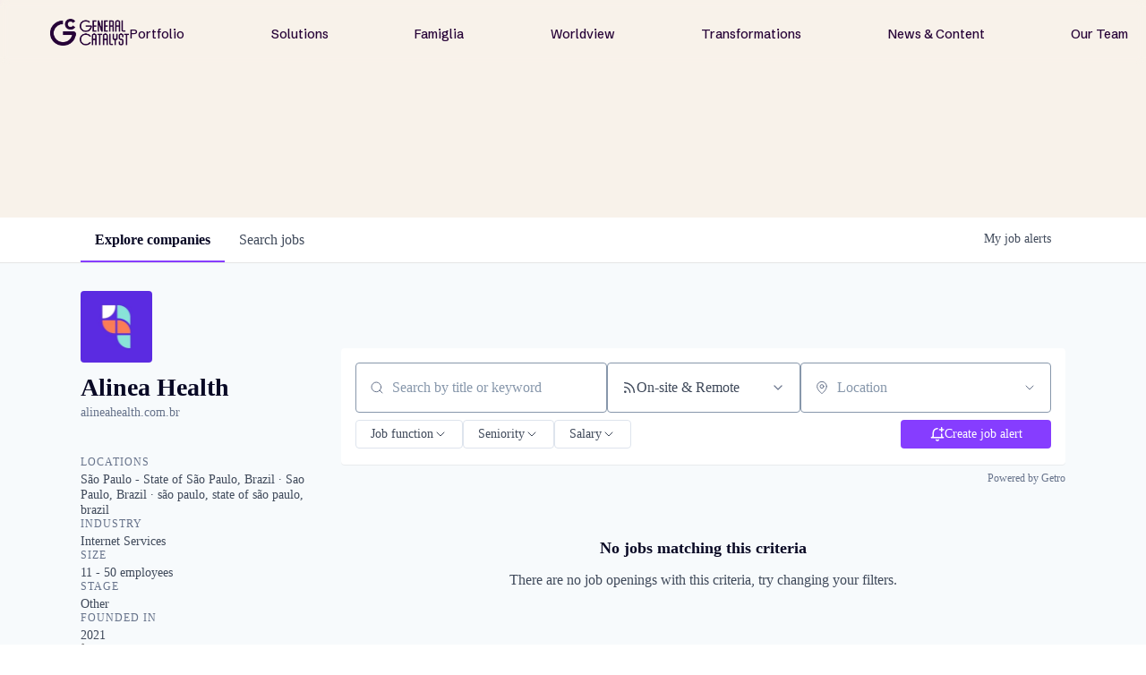

--- FILE ---
content_type: text/html; charset=utf-8
request_url: https://jobs.generalcatalyst.com/companies/alinea-health
body_size: 21645
content:
<!DOCTYPE html><html lang="en"><head><link rel="shortcut icon" href="https://cdn.filestackcontent.com/hiNUr1YTk28egFVRdESZ" data-next-head=""/><title data-next-head="">Alinea Health | General Catalyst Job Board</title><meta name="description" property="og:description" content="Explore thousands of opportunities within the GC portfolio." data-next-head=""/><meta charSet="utf-8" data-next-head=""/><meta name="viewport" content="initial-scale=1.0, width=device-width" data-next-head=""/><link rel="apple-touch-icon" sizes="180x180" href="https://cdn.filestackcontent.com/hiNUr1YTk28egFVRdESZ" data-next-head=""/><link rel="icon" type="image/png" sizes="32x32" href="https://cdn.filestackcontent.com/hiNUr1YTk28egFVRdESZ" data-next-head=""/><link rel="icon" type="image/png" sizes="16x16" href="https://cdn.filestackcontent.com/hiNUr1YTk28egFVRdESZ" data-next-head=""/><link rel="shortcut icon" href="https://cdn.filestackcontent.com/hiNUr1YTk28egFVRdESZ" data-next-head=""/><meta name="url" property="og:url" content="https://jobs.generalcatalyst.com" data-next-head=""/><meta name="type" property="og:type" content="website" data-next-head=""/><meta name="title" property="og:title" content="Jobs at General Catalyst Companies | General Catalyst" data-next-head=""/><meta name="image" property="og:image" content="http://cdn.filestackcontent.com/EKGAPxekS4yuHydXtMrK" data-next-head=""/><meta name="secure_url" property="og:image:secure_url" content="https://cdn.filestackcontent.com/EKGAPxekS4yuHydXtMrK" data-next-head=""/><meta name="twitter:card" content="summary_large_image" data-next-head=""/><meta name="twitter:image" content="https://cdn.filestackcontent.com/EKGAPxekS4yuHydXtMrK" data-next-head=""/><meta name="twitter:title" content="Jobs at General Catalyst Companies | General Catalyst" data-next-head=""/><meta name="twitter:description" content="Explore thousands of opportunities within the GC portfolio." data-next-head=""/><meta name="google-site-verification" content="CQNnZQRH0dvJgCqWABp64ULhLI69C53ULhWdJemAW_w" data-next-head=""/><script>!function(){var analytics=window.analytics=window.analytics||[];if(!analytics.initialize)if(analytics.invoked)window.console&&console.error&&console.error("Segment snippet included twice.");else{analytics.invoked=!0;analytics.methods=["trackSubmit","trackClick","trackLink","trackForm","pageview","identify","reset","group","track","ready","alias","debug","page","once","off","on","addSourceMiddleware","addIntegrationMiddleware","setAnonymousId","addDestinationMiddleware"];analytics.factory=function(e){return function(){if(window.analytics.initialized)return window.analytics[e].apply(window.analytics,arguments);var i=Array.prototype.slice.call(arguments);i.unshift(e);analytics.push(i);return analytics}};for(var i=0;i<analytics.methods.length;i++){var key=analytics.methods[i];analytics[key]=analytics.factory(key)}analytics.load=function(key,i){var t=document.createElement("script");t.type="text/javascript";t.async=!0;t.src="https://an.getro.com/analytics.js/v1/" + key + "/analytics.min.js";var n=document.getElementsByTagName("script")[0];n.parentNode.insertBefore(t,n);analytics._loadOptions=i};analytics._writeKey="VKRqdgSBA3lFoZSlbeHbrzqQkLPBcP7W";;analytics.SNIPPET_VERSION="4.16.1";
analytics.load("VKRqdgSBA3lFoZSlbeHbrzqQkLPBcP7W");

}}();</script><link rel="stylesheet" href="https://cdn-customers.getro.com/generalcatalyst/style.react.css??v=e2e07cf66c16dd27219fe7ec4d3c7b7ec360d381"/><link rel="preload" href="https://cdn.getro.com/assets/_next/static/css/b1414ae24606c043.css" as="style"/><link rel="stylesheet" href="https://cdn.getro.com/assets/_next/static/css/b1414ae24606c043.css" data-n-g=""/><noscript data-n-css=""></noscript><script defer="" nomodule="" src="https://cdn.getro.com/assets/_next/static/chunks/polyfills-42372ed130431b0a.js"></script><script id="jquery" src="https://ajax.googleapis.com/ajax/libs/jquery/3.6.0/jquery.min.js" defer="" data-nscript="beforeInteractive"></script><script src="https://cdn.getro.com/assets/_next/static/chunks/webpack-ab58b860c16628b6.js" defer=""></script><script src="https://cdn.getro.com/assets/_next/static/chunks/framework-a008f048849dfc11.js" defer=""></script><script src="https://cdn.getro.com/assets/_next/static/chunks/main-4151966bb5b4038b.js" defer=""></script><script src="https://cdn.getro.com/assets/_next/static/chunks/pages/_app-52002506ec936253.js" defer=""></script><script src="https://cdn.getro.com/assets/_next/static/chunks/a86620fd-3b4606652f1c2476.js" defer=""></script><script src="https://cdn.getro.com/assets/_next/static/chunks/07c2d338-19ca01e539922f81.js" defer=""></script><script src="https://cdn.getro.com/assets/_next/static/chunks/8230-afd6e299f7a6ae33.js" defer=""></script><script src="https://cdn.getro.com/assets/_next/static/chunks/4000-0acb5a82151cbee6.js" defer=""></script><script src="https://cdn.getro.com/assets/_next/static/chunks/9091-5cd776e8ee5ad3a3.js" defer=""></script><script src="https://cdn.getro.com/assets/_next/static/chunks/1637-66b68fc38bc6d10a.js" defer=""></script><script src="https://cdn.getro.com/assets/_next/static/chunks/3911-bec3a03c755777c4.js" defer=""></script><script src="https://cdn.getro.com/assets/_next/static/chunks/9117-6f216abbf55ba8cd.js" defer=""></script><script src="https://cdn.getro.com/assets/_next/static/chunks/1446-b10012f4e22f3c87.js" defer=""></script><script src="https://cdn.getro.com/assets/_next/static/chunks/9582-aa7f986fdb36f43c.js" defer=""></script><script src="https://cdn.getro.com/assets/_next/static/chunks/7444-5b216bf1b914fcfd.js" defer=""></script><script src="https://cdn.getro.com/assets/_next/static/chunks/5809-2d37fe16713c0c21.js" defer=""></script><script src="https://cdn.getro.com/assets/_next/static/chunks/pages/companies/%5BcompanySlug%5D-90321ee40d908649.js" defer=""></script><script src="https://cdn.getro.com/assets/_next/static/wVUNz74L36J38sTj2A9V4/_buildManifest.js" defer=""></script><script src="https://cdn.getro.com/assets/_next/static/wVUNz74L36J38sTj2A9V4/_ssgManifest.js" defer=""></script><meta name="sentry-trace" content="29f54326cbb915d874a4a32d9fc27e41-b4cb47b40e61db2e-0"/><meta name="baggage" content="sentry-environment=production,sentry-release=08a5512cff5c0e51019517bf0630219b287ce933,sentry-public_key=99c84790fa184cf49c16c34cd7113f75,sentry-trace_id=29f54326cbb915d874a4a32d9fc27e41,sentry-org_id=129958,sentry-sampled=false,sentry-sample_rand=0.6027914812841721,sentry-sample_rate=0.033"/><style data-styled="" data-styled-version="5.3.11">.gVRrUK{box-sizing:border-box;margin:0;min-width:0;font-family:-apple-system,BlinkMacSystemFont,'Segoe UI','Roboto','Oxygen','Ubuntu','Cantarell','Fira Sans','Droid Sans','Helvetica Neue','sans-serif';font-weight:400;font-style:normal;font-size:16px;color:#3F495A;}/*!sc*/
.fyPcag{box-sizing:border-box;margin:0;min-width:0;background-color:#F7FAFC;min-height:100vh;-webkit-flex-direction:column;-ms-flex-direction:column;flex-direction:column;-webkit-align-items:stretch;-webkit-box-align:stretch;-ms-flex-align:stretch;align-items:stretch;}/*!sc*/
.elbZCm{box-sizing:border-box;margin:0;min-width:0;width:100%;}/*!sc*/
.dKubqp{box-sizing:border-box;margin:0;min-width:0;}/*!sc*/
.dFKghv{box-sizing:border-box;margin:0;min-width:0;box-shadow:0 1px 0 0 #e5e5e5;-webkit-flex-direction:row;-ms-flex-direction:row;flex-direction:row;width:100%;background-color:#ffffff;}/*!sc*/
.byBMUo{box-sizing:border-box;margin:0;min-width:0;max-width:100%;width:100%;margin-left:auto;margin-right:auto;}/*!sc*/
@media screen and (min-width:40em){.byBMUo{width:100%;}}/*!sc*/
@media screen and (min-width:65em){.byBMUo{width:1100px;}}/*!sc*/
.cyRTWj{box-sizing:border-box;margin:0;min-width:0;color:#4900FF;position:relative;-webkit-text-decoration:none;text-decoration:none;-webkit-transition:all ease 0.3s;transition:all ease 0.3s;text-transform:capitalize;-webkit-order:1;-ms-flex-order:1;order:1;padding-left:16px;padding-right:16px;padding-top:16px;padding-bottom:16px;font-size:16px;color:#3F495A;display:-webkit-box;display:-webkit-flex;display:-ms-flexbox;display:flex;-webkit-align-items:baseline;-webkit-box-align:baseline;-ms-flex-align:baseline;align-items:baseline;}/*!sc*/
@media screen and (min-width:40em){.cyRTWj{text-transform:capitalize;}}/*!sc*/
@media screen and (min-width:65em){.cyRTWj{text-transform:unset;}}/*!sc*/
.cyRTWj span{display:none;}/*!sc*/
.cyRTWj::after{content:'';position:absolute;left:0;right:0;bottom:0;height:0.125rem;background-color:#4900FF;opacity:0;-webkit-transition:opacity 0.3s;transition:opacity 0.3s;}/*!sc*/
.cyRTWj:hover{color:#3F495A;}/*!sc*/
.cyRTWj:active{background-color:#F7FAFC;-webkit-transform:scale(.94);-ms-transform:scale(.94);transform:scale(.94);}/*!sc*/
.cyRTWj.active{font-weight:600;color:#090925;}/*!sc*/
.cyRTWj.active::after{opacity:1;}/*!sc*/
@media screen and (min-width:40em){.cyRTWj{padding-left:16px;padding-right:16px;}}/*!sc*/
.ekJmTQ{box-sizing:border-box;margin:0;min-width:0;display:none;}/*!sc*/
@media screen and (min-width:40em){.ekJmTQ{display:none;}}/*!sc*/
@media screen and (min-width:65em){.ekJmTQ{display:inline-block;}}/*!sc*/
.hQFgTu{box-sizing:border-box;margin:0;min-width:0;color:#4900FF;position:relative;-webkit-text-decoration:none;text-decoration:none;-webkit-transition:all ease 0.3s;transition:all ease 0.3s;text-transform:capitalize;-webkit-order:0;-ms-flex-order:0;order:0;padding-left:16px;padding-right:16px;padding-top:16px;padding-bottom:16px;font-size:16px;color:#3F495A;display:-webkit-box;display:-webkit-flex;display:-ms-flexbox;display:flex;-webkit-align-items:baseline;-webkit-box-align:baseline;-ms-flex-align:baseline;align-items:baseline;}/*!sc*/
@media screen and (min-width:40em){.hQFgTu{text-transform:capitalize;}}/*!sc*/
@media screen and (min-width:65em){.hQFgTu{text-transform:unset;}}/*!sc*/
.hQFgTu span{display:none;}/*!sc*/
.hQFgTu::after{content:'';position:absolute;left:0;right:0;bottom:0;height:0.125rem;background-color:#4900FF;opacity:0;-webkit-transition:opacity 0.3s;transition:opacity 0.3s;}/*!sc*/
.hQFgTu:hover{color:#3F495A;}/*!sc*/
.hQFgTu:active{background-color:#F7FAFC;-webkit-transform:scale(.94);-ms-transform:scale(.94);transform:scale(.94);}/*!sc*/
.hQFgTu.active{font-weight:600;color:#090925;}/*!sc*/
.hQFgTu.active::after{opacity:1;}/*!sc*/
@media screen and (min-width:40em){.hQFgTu{padding-left:16px;padding-right:16px;}}/*!sc*/
.ioCEHO{box-sizing:border-box;margin:0;min-width:0;margin-left:auto;margin-right:16px;text-align:left;-webkit-flex-direction:column;-ms-flex-direction:column;flex-direction:column;-webkit-order:9999;-ms-flex-order:9999;order:9999;}/*!sc*/
@media screen and (min-width:40em){.ioCEHO{margin-right:16px;}}/*!sc*/
@media screen and (min-width:65em){.ioCEHO{margin-right:0;}}/*!sc*/
.iJaGyT{box-sizing:border-box;margin:0;min-width:0;position:relative;cursor:pointer;-webkit-transition:all ease 0.3s;transition:all ease 0.3s;border-radius:4px;font-size:16px;font-weight:500;display:-webkit-box;display:-webkit-flex;display:-ms-flexbox;display:flex;-webkit-tap-highlight-color:transparent;-webkit-align-items:center;-webkit-box-align:center;-ms-flex-align:center;align-items:center;font-family:-apple-system,BlinkMacSystemFont,'Segoe UI','Roboto','Oxygen','Ubuntu','Cantarell','Fira Sans','Droid Sans','Helvetica Neue','sans-serif';color:#3F495A;background-color:#FFFFFF;border-style:solid;border-color:#A3B1C2;border-width:1px;border:none;border-color:transparent;width:small;height:small;margin-top:8px;padding:8px 16px;padding-right:0;-webkit-align-self:center;-ms-flex-item-align:center;align-self:center;font-size:14px;}/*!sc*/
.iJaGyT:active{-webkit-transform:scale(.94);-ms-transform:scale(.94);transform:scale(.94);box-shadow:inset 0px 1.875px 1.875px rgba(0,0,0,0.12);}/*!sc*/
.iJaGyT:disabled{color:#A3B1C2;}/*!sc*/
.iJaGyT:hover{background-color:#F7FAFC;}/*!sc*/
.iJaGyT [role="progressbar"] > div > div{border-color:rgba(63,73,90,0.2);border-top-color:#090925;}/*!sc*/
@media screen and (min-width:40em){.iJaGyT{border-color:#A3B1C2;}}/*!sc*/
@media screen and (min-width:40em){.iJaGyT{padding-right:16px;}}/*!sc*/
.jUfIjB{box-sizing:border-box;margin:0;min-width:0;display:none;}/*!sc*/
@media screen and (min-width:40em){.jUfIjB{display:block;}}/*!sc*/
.iqghoL{box-sizing:border-box;margin:0;min-width:0;margin-left:auto !important;margin-right:auto !important;box-sizing:border-box;max-width:100%;position:static;z-index:1;margin-left:auto;margin-right:auto;width:100%;padding-top:0;padding-left:16px;padding-right:16px;padding-bottom:64px;}/*!sc*/
@media screen and (min-width:40em){.iqghoL{width:100%;}}/*!sc*/
@media screen and (min-width:65em){.iqghoL{width:1132px;}}/*!sc*/
.etzjPe{box-sizing:border-box;margin:0;min-width:0;margin-top:32px;margin-bottom:32px;-webkit-flex-direction:column;-ms-flex-direction:column;flex-direction:column;}/*!sc*/
@media screen and (min-width:40em){.etzjPe{-webkit-flex-direction:column;-ms-flex-direction:column;flex-direction:column;}}/*!sc*/
@media screen and (min-width:65em){.etzjPe{-webkit-flex-direction:row;-ms-flex-direction:row;flex-direction:row;}}/*!sc*/
.kLtriP{box-sizing:border-box;margin:0;min-width:0;width:100%;padding-left:0;padding-right:0;}/*!sc*/
@media screen and (min-width:40em){.kLtriP{width:100%;padding-right:0;}}/*!sc*/
@media screen and (min-width:65em){.kLtriP{width:25%;padding-right:16px;}}/*!sc*/
.eMPMyx{box-sizing:border-box;margin:0;min-width:0;-webkit-flex-direction:column;-ms-flex-direction:column;flex-direction:column;}/*!sc*/
.bFbbhu{box-sizing:border-box;margin:0;min-width:0;-webkit-flex-direction:row;-ms-flex-direction:row;flex-direction:row;}/*!sc*/
@media screen and (min-width:40em){.bFbbhu{-webkit-flex-direction:row;-ms-flex-direction:row;flex-direction:row;}}/*!sc*/
@media screen and (min-width:65em){.bFbbhu{-webkit-flex-direction:column;-ms-flex-direction:column;flex-direction:column;}}/*!sc*/
.cOBlWE{box-sizing:border-box;margin:0;min-width:0;height:80px;margin-bottom:0;margin-right:8px;width:80px;}/*!sc*/
@media screen and (min-width:40em){.cOBlWE{margin-bottom:0;margin-right:8px;}}/*!sc*/
@media screen and (min-width:65em){.cOBlWE{margin-bottom:8px;margin-right:0;}}/*!sc*/
.YwisV{box-sizing:border-box;margin:0;min-width:0;-webkit-flex-direction:column;-ms-flex-direction:column;flex-direction:column;-webkit-box-pack:center;-webkit-justify-content:center;-ms-flex-pack:center;justify-content:center;}/*!sc*/
.pPXHF{box-sizing:border-box;margin:0;min-width:0;font-weight:600;-webkit-align-self:center;-ms-flex-item-align:center;align-self:center;font-size:28px;line-height:1.4;color:#090925;}/*!sc*/
@media screen and (min-width:40em){.pPXHF{-webkit-align-self:center;-ms-flex-item-align:center;align-self:center;}}/*!sc*/
@media screen and (min-width:65em){.pPXHF{-webkit-align-self:unset;-ms-flex-item-align:unset;align-self:unset;}}/*!sc*/
.jdOgZP{box-sizing:border-box;margin:0;min-width:0;-webkit-text-decoration:none !important;text-decoration:none !important;line-height:17px;font-size:14px;-webkit-align-items:center;-webkit-box-align:center;-ms-flex-align:center;align-items:center;display:-webkit-box;display:-webkit-flex;display:-ms-flexbox;display:flex;color:#67738B;}/*!sc*/
.eaqeSC{box-sizing:border-box;margin:0;min-width:0;row-gap:16px;margin-top:40px;margin-bottom:40px;-webkit-flex-direction:column;-ms-flex-direction:column;flex-direction:column;}/*!sc*/
.jMwpwM{box-sizing:border-box;margin:0;min-width:0;}/*!sc*/
.jMwpwM > p:first-child{margin-bottom:4px;text-transform:uppercase;color:#67738B;font-size:12px;line-height:14px;-webkit-letter-spacing:1px;-moz-letter-spacing:1px;-ms-letter-spacing:1px;letter-spacing:1px;}/*!sc*/
.jMwpwM > p:last-child{text-transform:none;color:#3F495A;line-height:17px;font-size:14px;}/*!sc*/
.cEDDVu{box-sizing:border-box;margin:0;min-width:0;}/*!sc*/
.cEDDVu > p:first-child{margin-bottom:4px;text-transform:uppercase;color:#67738B;font-size:12px;line-height:14px;-webkit-letter-spacing:1px;-moz-letter-spacing:1px;-ms-letter-spacing:1px;letter-spacing:1px;}/*!sc*/
.cEDDVu > p:last-child{text-transform:capitalize;color:#3F495A;line-height:17px;font-size:14px;}/*!sc*/
.ezVlLB{box-sizing:border-box;margin:0;min-width:0;height:24px;}/*!sc*/
.kCLvdc{box-sizing:border-box;margin:0;min-width:0;height:16px;width:16px;margin-right:8px;color:#4a4a4a;}/*!sc*/
.hjIfoF{box-sizing:border-box;margin:0;min-width:0;line-height:22.4px;font-size:16px;color:#3F495A;margin-bottom:40px;}/*!sc*/
.UDiJj{box-sizing:border-box;margin:0;min-width:0;-webkit-appearance:none;-moz-appearance:none;appearance:none;display:inline-block;text-align:center;line-height:inherit;-webkit-text-decoration:none;text-decoration:none;font-size:inherit;padding-left:16px;padding-right:16px;padding-top:8px;padding-bottom:8px;color:#ffffff;background-color:#4900FF;border:none;border-radius:4px;position:relative;z-index:2;-webkit-box-pack:unset;-webkit-justify-content:unset;-ms-flex-pack:unset;justify-content:unset;-webkit-text-decoration:underline;text-decoration:underline;cursor:pointer;border-radius:0;border:none;padding:0;background-color:transparent;color:inherit;display:-webkit-box;display:-webkit-flex;display:-ms-flexbox;display:flex;-webkit-align-items:center;-webkit-box-align:center;-ms-flex-align:center;align-items:center;-webkit-text-decoration:none;text-decoration:none;font-size:13px;line-height:16px;color:#67738B;padding-top:4px;margin-bottom:64px;font-size:14px;color:#67738B;-webkit-align-items:center;-webkit-box-align:center;-ms-flex-align:center;align-items:center;display:-webkit-box;display:-webkit-flex;display:-ms-flexbox;display:flex;}/*!sc*/
@media screen and (min-width:40em){.UDiJj{margin-bottom:64px;}}/*!sc*/
@media screen and (min-width:65em){.UDiJj{margin-bottom:0;}}/*!sc*/
.inYcWd{box-sizing:border-box;margin:0;min-width:0;stroke:#67738B;-webkit-flex-shrink:0;-ms-flex-negative:0;flex-shrink:0;margin-right:8px;height:16px;width:16px;}/*!sc*/
.kkEXQG{box-sizing:border-box;margin:0;min-width:0;color:#090925;display:block;font-size:18px;margin-bottom:16px;}/*!sc*/
@media screen and (min-width:40em){.kkEXQG{display:block;}}/*!sc*/
@media screen and (min-width:65em){.kkEXQG{display:none;}}/*!sc*/
.eNBhGm{box-sizing:border-box;margin:0;min-width:0;width:100%;padding-left:0;padding-right:0;}/*!sc*/
@media screen and (min-width:40em){.eNBhGm{width:100%;padding-left:0;}}/*!sc*/
@media screen and (min-width:65em){.eNBhGm{width:75%;padding-left:16px;}}/*!sc*/
.bkhDTe{box-sizing:border-box;margin:0;min-width:0;margin-top:64px;margin-bottom:32px;}/*!sc*/
.dOjeRb{box-sizing:border-box;margin:0;min-width:0;padding-left:16px;padding-right:16px;padding-top:8px;padding-bottom:8px;background:white;border:none;box-shadow:0px 1px 0px 0px rgba(0,0,0,0.06);border-radius:4px;padding:16px;margin-top:0px;margin-bottom:0px;}/*!sc*/
.dPOMYt{box-sizing:border-box;margin:0;min-width:0;position:relative;-webkit-flex-direction:column;-ms-flex-direction:column;flex-direction:column;}/*!sc*/
.eafdQG{box-sizing:border-box;margin:0;min-width:0;gap:8px;position:relative;-webkit-flex-direction:column;-ms-flex-direction:column;flex-direction:column;padding-bottom:8px;-webkit-align-items:flex-start;-webkit-box-align:flex-start;-ms-flex-align:flex-start;align-items:flex-start;}/*!sc*/
@media screen and (min-width:40em){.eafdQG{-webkit-flex-direction:column;-ms-flex-direction:column;flex-direction:column;}}/*!sc*/
@media screen and (min-width:65em){.eafdQG{-webkit-flex-direction:row;-ms-flex-direction:row;flex-direction:row;}}/*!sc*/
.dtqdsu{box-sizing:border-box;margin:0;min-width:0;-webkit-align-items:center;-webkit-box-align:center;-ms-flex-align:center;align-items:center;width:100%;position:relative;}/*!sc*/
.hNsqQD{box-sizing:border-box;margin:0;min-width:0;-webkit-align-self:center;-ms-flex-item-align:center;align-self:center;-webkit-flex-shrink:0;-ms-flex-negative:0;flex-shrink:0;stroke:currentColor;position:absolute;left:16px;color:#67738B;height:16px;width:16px;}/*!sc*/
.jPrzrh{box-sizing:border-box;margin:0;min-width:0;display:block;width:100%;padding:8px;-webkit-appearance:none;-moz-appearance:none;appearance:none;font-size:inherit;line-height:inherit;border:1px solid;border-radius:4px;color:inherit;background-color:transparent;border-color:#8797AB;font-size:16px;-webkit-transition:all .3s;transition:all .3s;color:#3F495A;background-color:#FFFFFF;border-color:#8797AB !important;padding-left:40px;padding-right:12px;padding-top:8px;padding-bottom:8px;font-size:16px;line-height:22px;height:40px;font-family:inherit!important;border-radius:4px;border:1px solid;height:56px;}/*!sc*/
.jPrzrh:disabled{background-color:#EDF2F7;color:#67738B;border-color:#DEE4ED;opacity:1;}/*!sc*/
.jPrzrh::-webkit-input-placeholder{color:#8797AB;}/*!sc*/
.jPrzrh::-moz-placeholder{color:#8797AB;}/*!sc*/
.jPrzrh:-ms-input-placeholder{color:#8797AB;}/*!sc*/
.jPrzrh::placeholder{color:#8797AB;}/*!sc*/
.jPrzrh:focus{outline:none !important;border-color:#3F495A;}/*!sc*/
.jPrzrh::-webkit-input-placeholder{color:#8797AB;font-size:16px;}/*!sc*/
.jPrzrh::-moz-placeholder{color:#8797AB;font-size:16px;}/*!sc*/
.jPrzrh:-ms-input-placeholder{color:#8797AB;font-size:16px;}/*!sc*/
.jPrzrh::placeholder{color:#8797AB;font-size:16px;}/*!sc*/
.gpYOrq{box-sizing:border-box;margin:0;min-width:0;width:100%;max-width:100%;position:relative;}/*!sc*/
@media screen and (min-width:40em){.gpYOrq{max-width:100%;}}/*!sc*/
@media screen and (min-width:65em){.gpYOrq{max-width:216px;}}/*!sc*/
.ifTlGn{box-sizing:border-box;margin:0;min-width:0;border:1px solid;border-color:#8797AB;border-radius:4px;height:56px;width:100%;color:#3F495A;font-size:16px;line-height:24px;-webkit-box-pack:justify;-webkit-justify-content:space-between;-ms-flex-pack:justify;justify-content:space-between;-webkit-align-items:center;-webkit-box-align:center;-ms-flex-align:center;align-items:center;padding:12px 16px;cursor:pointer;}/*!sc*/
.hMzqbi{box-sizing:border-box;margin:0;min-width:0;-webkit-box-pack:justify;-webkit-justify-content:space-between;-ms-flex-pack:justify;justify-content:space-between;-webkit-align-items:center;-webkit-box-align:center;-ms-flex-align:center;align-items:center;gap:8px;}/*!sc*/
.gKbVEE{box-sizing:border-box;margin:0;min-width:0;width:16px;height:16px;}/*!sc*/
.hOzwRQ{box-sizing:border-box;margin:0;min-width:0;color:#67738B;width:16px;height:16px;}/*!sc*/
.bQTaFj{box-sizing:border-box;margin:0;min-width:0;position:relative;width:100%;}/*!sc*/
.bQTaFj svg{margin-left:0px;}/*!sc*/
.CPtuy{box-sizing:border-box;margin:0;min-width:0;display:block;width:100%;padding:8px;-webkit-appearance:none;-moz-appearance:none;appearance:none;font-size:inherit;line-height:inherit;border:1px solid;border-radius:4px;color:inherit;background-color:transparent;border-color:#8797AB;font-size:16px;-webkit-transition:all .3s;transition:all .3s;color:#3F495A;background-color:#FFFFFF;border-color:#8797AB !important;padding-left:40px;padding-right:12px;padding-top:8px;padding-bottom:8px;font-size:16px;line-height:22px;height:40px;font-family:inherit!important;border-radius:4px;border:1px solid;-webkit-transition:none;transition:none;text-transform:none;height:56px;}/*!sc*/
.CPtuy:disabled{background-color:#EDF2F7;color:#67738B;border-color:#DEE4ED;opacity:1;}/*!sc*/
.CPtuy::-webkit-input-placeholder{color:#8797AB;}/*!sc*/
.CPtuy::-moz-placeholder{color:#8797AB;}/*!sc*/
.CPtuy:-ms-input-placeholder{color:#8797AB;}/*!sc*/
.CPtuy::placeholder{color:#8797AB;}/*!sc*/
.CPtuy:focus{outline:none !important;border-color:#3F495A;}/*!sc*/
.CPtuy::-webkit-input-placeholder{color:#8797AB;font-size:16px;}/*!sc*/
.CPtuy::-moz-placeholder{color:#8797AB;font-size:16px;}/*!sc*/
.CPtuy:-ms-input-placeholder{color:#8797AB;font-size:16px;}/*!sc*/
.CPtuy::placeholder{color:#8797AB;font-size:16px;}/*!sc*/
.gaTgQg{box-sizing:border-box;margin:0;min-width:0;stroke:#67738B;background:transparent;position:absolute;right:16px;cursor:pointer;display:-webkit-box;display:-webkit-flex;display:-ms-flexbox;display:flex;-webkit-align-items:center;-webkit-box-align:center;-ms-flex-align:center;align-items:center;color:#67738B;}/*!sc*/
.fhUgHl{box-sizing:border-box;margin:0;min-width:0;-webkit-align-self:center;-ms-flex-item-align:center;align-self:center;-webkit-flex-shrink:0;-ms-flex-negative:0;flex-shrink:0;stroke:currentColor;color:#67738B;width:1em;height:1em;}/*!sc*/
.ePOtqE{box-sizing:border-box;margin:0;min-width:0;gap:24px;-webkit-flex-direction:column;-ms-flex-direction:column;flex-direction:column;}/*!sc*/
@media screen and (min-width:40em){.ePOtqE{gap:8px;-webkit-flex-direction:row;-ms-flex-direction:row;flex-direction:row;}}/*!sc*/
.imIhDR{box-sizing:border-box;margin:0;min-width:0;gap:0px;width:100%;}/*!sc*/
@media screen and (min-width:40em){.imIhDR{gap:0px;}}/*!sc*/
@media screen and (min-width:65em){.imIhDR{gap:8px;}}/*!sc*/
@media screen and (min-width:40em){.imIhDR{width:50%;}}/*!sc*/
@media screen and (min-width:65em){.imIhDR{width:100%;}}/*!sc*/
.hBsjQI{box-sizing:border-box;margin:0;min-width:0;overflow:hidden;z-index:1;max-width:850px;}/*!sc*/
.kDugEE{box-sizing:border-box;margin:0;min-width:0;display:none;gap:8px;-webkit-flex-wrap:wrap;-ms-flex-wrap:wrap;flex-wrap:wrap;height:34px;overflow:hidden;}/*!sc*/
@media screen and (min-width:40em){.kDugEE{display:none;}}/*!sc*/
@media screen and (min-width:65em){.kDugEE{display:-webkit-box;display:-webkit-flex;display:-ms-flexbox;display:flex;}}/*!sc*/
.kDugEE button{padding:0px;}/*!sc*/
.eLEnDy{box-sizing:border-box;margin:0;min-width:0;box-sizing:border-box;-webkit-order:1;-ms-flex-order:1;order:1;}/*!sc*/
.gEjMnB{box-sizing:border-box;margin:0;min-width:0;z-index:999;border:1px solid;border-radius:4px;-webkit-align-items:left;-webkit-box-align:left;-ms-flex-align:left;align-items:left;width:100%;padding:4px 16px;-webkit-box-pack:justify;-webkit-justify-content:space-between;-ms-flex-pack:justify;justify-content:space-between;gap:4px;border-color:#DEE4ED;height:32px;position:relative;cursor:pointer;}/*!sc*/
@media screen and (min-width:40em){.gEjMnB{-webkit-align-items:center;-webkit-box-align:center;-ms-flex-align:center;align-items:center;width:auto;}}/*!sc*/
.bTFOLE{box-sizing:border-box;margin:0;min-width:0;font-size:14px;font-weight:500;line-height:24px;color:#3F495A;}/*!sc*/
.jKkGwI{box-sizing:border-box;margin:0;min-width:0;-webkit-align-self:center;-ms-flex-item-align:center;align-self:center;-webkit-flex-shrink:0;-ms-flex-negative:0;flex-shrink:0;color:#3F495A;width:16px;height:16px;}/*!sc*/
.jKkGwI stroke{main:#3F495A;dark:#090925;subtle:#67738B;placeholder:#8797AB;link:#3F495A;link-accent:#4900FF;error:#D90218;}/*!sc*/
.kxjAFd{box-sizing:border-box;margin:0;min-width:0;box-sizing:border-box;-webkit-order:2;-ms-flex-order:2;order:2;}/*!sc*/
.cYZSww{box-sizing:border-box;margin:0;min-width:0;box-sizing:border-box;-webkit-order:3;-ms-flex-order:3;order:3;}/*!sc*/
.disCzZ{box-sizing:border-box;margin:0;min-width:0;padding-top:8px;-webkit-box-pack:end;-webkit-justify-content:flex-end;-ms-flex-pack:end;justify-content:flex-end;}/*!sc*/
.cMUIwX{box-sizing:border-box;margin:0;min-width:0;color:#4900FF;position:relative;text-align:right;-webkit-text-decoration:none;text-decoration:none;color:#67738B !important;font-size:12px;}/*!sc*/
.cMUIwX:hover{color:#3F495A !important;-webkit-text-decoration:underline;text-decoration:underline;}/*!sc*/
.dYKEfL{box-sizing:border-box;margin:0;min-width:0;margin-top:16px;}/*!sc*/
.gzvRyC{box-sizing:border-box;margin:0;min-width:0;-webkit-flex-direction:column;-ms-flex-direction:column;flex-direction:column;padding-bottom:32px;}/*!sc*/
.jVkuIv{box-sizing:border-box;margin:0;min-width:0;padding-bottom:8px;}/*!sc*/
.eeJJhv{box-sizing:border-box;margin:0;min-width:0;padding-left:5px;padding-right:5px;font-size:14px;margin-right:8px;}/*!sc*/
.cPisjV{box-sizing:border-box;margin:0;min-width:0;width:40px;height:40px;border-width:4px;border-radius:99999px;border-style:solid;border-color:#DEE4ED;border-top-color:#4900FF;-webkit-animation:animationSpin 1s linear infinite;animation:animationSpin 1s linear infinite;margin:auto;display:block;}/*!sc*/
.fIUOoG{box-sizing:border-box;margin:0;min-width:0;justify-self:flex-end;margin-top:auto;-webkit-flex-direction:row;-ms-flex-direction:row;flex-direction:row;width:100%;background-color:transparent;padding-top:32px;padding-bottom:32px;}/*!sc*/
.Jizzq{box-sizing:border-box;margin:0;min-width:0;width:100%;margin-left:auto;margin-right:auto;-webkit-flex-direction:column;-ms-flex-direction:column;flex-direction:column;text-align:center;}/*!sc*/
@media screen and (min-width:40em){.Jizzq{width:1100px;}}/*!sc*/
.fONCsf{box-sizing:border-box;margin:0;min-width:0;color:#4900FF;-webkit-align-self:center;-ms-flex-item-align:center;align-self:center;margin-bottom:16px;color:#090925;width:120px;}/*!sc*/
.bfORaf{box-sizing:border-box;margin:0;min-width:0;color:currentColor;width:100%;height:auto;}/*!sc*/
.gkPOSa{box-sizing:border-box;margin:0;min-width:0;-webkit-flex-direction:row;-ms-flex-direction:row;flex-direction:row;-webkit-box-pack:center;-webkit-justify-content:center;-ms-flex-pack:center;justify-content:center;-webkit-flex-wrap:wrap;-ms-flex-wrap:wrap;flex-wrap:wrap;}/*!sc*/
.hDtUlk{box-sizing:border-box;margin:0;min-width:0;-webkit-appearance:none;-moz-appearance:none;appearance:none;display:inline-block;text-align:center;line-height:inherit;-webkit-text-decoration:none;text-decoration:none;font-size:inherit;padding-left:16px;padding-right:16px;padding-top:8px;padding-bottom:8px;color:#ffffff;background-color:#4900FF;border:none;border-radius:4px;padding-left:8px;padding-right:8px;font-size:16px;position:relative;z-index:2;cursor:pointer;-webkit-transition:all ease 0.3s;transition:all ease 0.3s;border-radius:4px;font-weight:500;display:-webkit-box;display:-webkit-flex;display:-ms-flexbox;display:flex;-webkit-tap-highlight-color:transparent;-webkit-align-items:center;-webkit-box-align:center;-ms-flex-align:center;align-items:center;font-family:-apple-system,BlinkMacSystemFont,'Segoe UI','Roboto','Oxygen','Ubuntu','Cantarell','Fira Sans','Droid Sans','Helvetica Neue','sans-serif';color:#3F495A;background-color:transparent;border-style:solid;border-color:#A3B1C2;border-width:1px;border:none;-webkit-box-pack:unset;-webkit-justify-content:unset;-ms-flex-pack:unset;justify-content:unset;-webkit-text-decoration:none;text-decoration:none;white-space:nowrap;margin-right:16px;padding:0;color:#67738B;padding-top:4px;padding-bottom:4px;font-size:12px;}/*!sc*/
.hDtUlk:active{-webkit-transform:scale(.94);-ms-transform:scale(.94);transform:scale(.94);box-shadow:inset 0px 1.875px 1.875px rgba(0,0,0,0.12);}/*!sc*/
.hDtUlk:disabled{color:#A3B1C2;}/*!sc*/
.hDtUlk:hover{-webkit-text-decoration:underline;text-decoration:underline;}/*!sc*/
.hDtUlk [role="progressbar"] > div > div{border-color:rgba(63,73,90,0.2);border-top-color:#090925;}/*!sc*/
data-styled.g1[id="sc-aXZVg"]{content:"gVRrUK,fyPcag,elbZCm,dKubqp,dFKghv,byBMUo,cyRTWj,ekJmTQ,hQFgTu,ioCEHO,iJaGyT,jUfIjB,iqghoL,etzjPe,kLtriP,eMPMyx,bFbbhu,cOBlWE,YwisV,pPXHF,jdOgZP,eaqeSC,jMwpwM,cEDDVu,ezVlLB,kCLvdc,hjIfoF,UDiJj,inYcWd,kkEXQG,eNBhGm,bkhDTe,dOjeRb,dPOMYt,eafdQG,dtqdsu,hNsqQD,jPrzrh,gpYOrq,ifTlGn,hMzqbi,gKbVEE,hOzwRQ,bQTaFj,CPtuy,gaTgQg,fhUgHl,ePOtqE,imIhDR,hBsjQI,kDugEE,eLEnDy,gEjMnB,bTFOLE,jKkGwI,kxjAFd,cYZSww,disCzZ,cMUIwX,dYKEfL,gzvRyC,jVkuIv,eeJJhv,cPisjV,fIUOoG,Jizzq,fONCsf,bfORaf,gkPOSa,hDtUlk,"}/*!sc*/
.fteAEG{display:-webkit-box;display:-webkit-flex;display:-ms-flexbox;display:flex;}/*!sc*/
data-styled.g2[id="sc-gEvEer"]{content:"fteAEG,"}/*!sc*/
.flWBVF{box-sizing:border-box;margin:0;min-width:0;container-type:inline-size;container-name:hero;}/*!sc*/
.dMsRPt{box-sizing:border-box;margin:0;min-width:0;position:relative;background-size:cover;background-position:center center;text-align:center;padding-top:32px;padding-bottom:32px;color:#ffffff;}/*!sc*/
@media (min-width:480px){.dMsRPt{padding:calc(10 * 0.5rem) 0;}}/*!sc*/
.dMsRPt::before{content:'';position:absolute;left:0;right:0;top:0;bottom:0;background-color:#F8F2EA;z-index:2;}/*!sc*/
.cmDbPT{box-sizing:border-box;margin:0;min-width:0;margin-left:auto !important;margin-right:auto !important;box-sizing:border-box;max-width:100%;position:relative;z-index:3;margin-left:auto;margin-right:auto;width:100%;padding-top:0;padding-left:16px;padding-right:16px;}/*!sc*/
@media screen and (min-width:40em){.cmDbPT{width:100%;}}/*!sc*/
@media screen and (min-width:65em){.cmDbPT{width:1132px;}}/*!sc*/
.VWXkL{box-sizing:border-box;margin:0;min-width:0;position:relative;font-weight:500;color:#3F495A;height:100%;width:100%;border-radius:4px;}/*!sc*/
.cVYRew{box-sizing:border-box;margin:0;min-width:0;max-width:100%;height:auto;border-radius:4px;overflow:hidden;object-fit:contain;width:100%;height:100%;}/*!sc*/
.exMvxQ{box-sizing:border-box;margin:0;min-width:0;-webkit-text-decoration:none;text-decoration:none;color:currentColor;width:100%;height:auto;}/*!sc*/
data-styled.g3[id="sc-eqUAAy"]{content:"flWBVF,dMsRPt,cmDbPT,VWXkL,cVYRew,exMvxQ,"}/*!sc*/
.gQycbC{display:-webkit-box;display:-webkit-flex;display:-ms-flexbox;display:flex;}/*!sc*/
data-styled.g4[id="sc-fqkvVR"]{content:"gQycbC,"}/*!sc*/
</style></head><body id="main-wrapper" class="custom-design-generalcatalyst"><div id="root"></div><div id="__next"><div class="sc-aXZVg gVRrUK"><div class="" style="position:fixed;top:0;left:0;height:2px;background:transparent;z-index:99999999999;width:100%"><div class="" style="height:100%;background:#4900FF;transition:all 500ms ease;width:0%"><div style="box-shadow:0 0 10px #4900FF, 0 0 10px #4900FF;width:5%;opacity:1;position:absolute;height:100%;transition:all 500ms ease;transform:rotate(3deg) translate(0px, -4px);left:-10rem"></div></div></div><div id="wlc-main" class="sc-aXZVg sc-gEvEer fyPcag fteAEG"><div width="1" class="sc-aXZVg elbZCm"><div data-testid="custom-header" id="generalcatalyst-custom-header" class="sc-aXZVg dKubqp generalcatalyst-custom-part">
<div class="cd-wrapper">
  <div class="nav-wrapper">
    <div class="nav-fixed-wrapper">
      <div class="nav-backdrop-filter"> </div>
      <div data-w-id="63a8a340-c5d4-a4ad-7891-758ebfc00d2d" data-animation="default" data-collapse="medium"
        data-duration="0" data-easing="ease" data-easing2="ease" role="banner" class="nav-bar w-nav" style="">
        <a href="https://www.generalcatalyst.com/" data-rightclick-modal="Logo-Kit" aria-current="page"
          class="nav-menu-logo-wrapper-new-2 desktop-only right-click-element w-nav-brand w--current" aria-label="home">

          <div data-w-id="e90db973-100e-79bc-24c4-afe87718807a" class="gc-nav-logo w-embed"
            style="will-change: opacity">
            <img src="https://cdn-customers.getro.com/generalcatalyst/images/GC_Logo_Purple_RGB.png" alt="">
          </div>
        </a>
        <nav role="navigation" class="new-nav-menu---no-background w-nav-menu"
          style="transform: translateX(0px) translateY(0px)">
          <div class="nav-menu-links-big-wrapper">
            <div class="nav-bar-link-wrapper">
              <a href="http://www.generalcatalyst.com/portfolio" class="nav-bar-link w-nav-link">Portfolio</a>
            </div>
            <div class="nav-bar-link-wrapper">
              <a href="http://www.generalcatalyst.com/solutions" class="nav-bar-link w-nav-link">Solutions</a>
            </div>
            <div class="nav-bar-link-wrapper">
              <a href="http://www.generalcatalyst.com/famiglia" class="nav-bar-link w-nav-link">Famiglia</a>
            </div>
            <div class="nav-bar-link-wrapper">
              <a href="http://www.generalcatalyst.com/worldview" class="nav-bar-link w-nav-link">Worldview</a>
            </div>
            <div class="nav-bar-link-wrapper">
              <a href="http://www.generalcatalyst.com/transformations"
                class="nav-bar-link w-nav-link">Transformations</a>
            </div>
            <div class="nav-bar-link-wrapper">
              <a href="http://www.generalcatalyst.com/stories" class="nav-bar-link w-nav-link">News & Content</a>
            </div>
            <div class="nav-bar-link-wrapper">
              <a href="http://www.generalcatalyst.com/team" class="nav-bar-link w-nav-link">Our Team</a>
            </div>
            <div class="tablet-and-mobile-only">
              <div data-w-id="63a8a340-c5d4-a4ad-7891-758ebfc00d49" class="new-nav-big-cta">
                <div>Subscribe</div>
              </div>
            </div>
          </div>
        </nav>
        <a href="https://www.generalcatalyst.com/" aria-current="page"
          class="nav-menu-logo-wrapper-new tablet-and-mobile-only w-nav-brand mobile-nav-logo-wrapper mobile-nav-logo-wrapper--closed"
          aria-label="home" style="">
          <div data-w-id="a1f7d302-9dd6-0190-2ebb-7f235f7ec73c" class="gc-nav-logo-short mobile w-embed"
            style="will-change: opacity; opacity: 0">
            <svg width="100%" height="100%" viewBox="0 0 43 43" fill="none" xmlns="http://www.w3.org/2000/svg">
              <path
                d="M42.8961 19.3719H23.691L17.9987 23.5187H38.7328C38.287 27.3892 36.5637 30.9698 33.7681 33.7654C30.4912 37.0424 26.1337 38.8477 21.5 38.8477C16.8663 38.8477 12.5088 37.0424 9.23187 33.7654C5.9549 30.4884 4.14955 26.131 4.14955 21.4973C4.14955 16.8635 5.9549 12.5061 9.23187 9.22914C12.5088 5.95216 16.8663 4.14682 21.5 4.14682C26.1337 4.14682 30.4912 5.95216 33.7681 9.22914C34.3043 9.76527 34.7994 10.3315 35.2562 10.9196L38.6152 8.48238C34.6872 3.32894 28.4834 0 21.5 0C9.62576 0 0 9.62576 0 21.5C0 33.3742 9.62576 43 21.5 43C33.3742 43 43 33.3742 43 21.5C43 20.7806 42.9644 20.0721 42.8961 19.3719Z"
                fill="currentColor"></path>
              <path
                d="M28.9759 27.3948C27.2307 29.6049 24.5281 31.0273 21.5001 31.0273C16.2482 31.0273 11.9755 26.7547 11.9755 21.5028C11.9755 16.2509 16.2482 11.9782 21.5001 11.9782C24.4926 11.9782 27.165 13.365 28.9129 15.5315L32.2802 13.086C29.7773 9.88566 25.8794 7.82593 21.5001 7.82593C13.945 7.82593 7.82324 13.9504 7.82324 21.5028C7.82324 29.0551 13.9477 35.1796 21.5001 35.1796C25.915 35.1796 29.843 33.0871 32.3431 29.8402L28.9759 27.3975V27.3948Z"
                fill="currentColor"></path>
            </svg>
          </div>
          <div data-w-id="663c9970-4b10-66d3-97b5-c3042ee57027" class="gc-nav-logo w-embed"
            style="will-change: opacity; max-width: 200px">
            <img src="https://cdn-customers.getro.com/generalcatalyst/images/GC_Logo_Purple_RGB.png" alt="">
          </div>
        </a>
        <div class="new-nav-menu-button-new w-nav-button" style="-webkit-user-select: text" aria-label="menu"
          role="button" tabindex="0" aria-controls="w-nav-overlay-0" aria-haspopup="menu" aria-expanded="false">
          <div class="hidden w-icon-nav-menu"> </div>
          <div class="new-nav-menu-button-line-top" style=""> </div>
          <div class="new-nav-menu-button-line-middle" style=""> </div>
          <div class="new-nav-menu-button-line-bottom" style=""> </div>
        </div>

        <div class="w-nav-overlay" data-wf-ignore="" id="w-nav-overlay-0" style="height: 5306.53px">
        </div>
      </div>
    </div>
    <div id="popup" popup="" class="subscribe-modal-background" style="opacity: 0; display: none">
      <div data-w-id="fcc7854d-2472-3a33-e78e-86a593a177c2" class="subscribe-modal-close-trigger">
      </div>
      <div class="subscribe-modal-wrapper">
        <div class="w-form">
          <form id="email-form" name="email-form" data-name="Email Form"
            action='https://generalcatalyst.us15.list-manage.com/subscribe/post?u=e88f5a91b619ee3e26e419ae2&amp;amp;id=de33200c60&amp;amp;f_id=00c78ce0f0" method="post" id="mc-embedded-subscribe-form'
            method="post" data-wf-page-id="65533faf9b595293fec46bc1"
            data-wf-element-id="f92a1424-8c43-f413-dffa-f541f5f86452" aria-label="Email Form">
            <div class="margin-bottom---30">
              <div class="clipping-mask-wrapper background---bonus-gradient-5">
                <h3 class="headline xs">Stay Up to Date</h3>
              </div>
              <div class="margin-top---xs">
                <div class="text-m">Subscribe to receive occasional GC updates and event
                  invitations.</div>
              </div>
            </div>
            <div class="margin-bottom---30">
              <input class="subscribe-input w-input" maxlength="256" name="name-2" data-name="Name 2"
                placeholder="Your Full Name" type="text" id="name-2" />
              <input class="subscribe-input w-input" maxlength="256" name="email-2" data-name="Email 2"
                placeholder="Your Email Address" type="email" id="email-2" required="" />
              <select id="field-2" name="field-2" data-name="Field 2" class="subscribe-select w-select">
                <option value="">Your Location</option>
                <option value="Asia Pacific">Asia Pacific</option>
                <option value="Europe">Europe</option>
                <option value="Latin America">Latin America</option>
                <option value="Middle East/Africa">Middle East/Africa</option>
                <option value="North America">North America</option>
              </select>
            </div>
            <input type="submit" data-wait="Please wait..." class="subscribe-button w-button" value="Submit" />
            <div class="margin-top---xs">
              <div class="text-s">By providing your email address, you agree to our
                <a href="https://www.generalcatalyst.com/terms-and-conditions/#privacy" class="inline-link">Privacy
                  Policy</a>
                and
                <a href="https://www.generalcatalyst.com/terms-and-conditions/#terms" class="inline-link">Terms of
                  Use</a>.
              </div>
            </div>
          </form>
          <div class="subscribe-success w-form-done" tabindex="-1" role="region" aria-label="Email Form success">
            <div class="margin-bottom---s">
              <div class="clipping-mask-wrapper background---bonus-gradient-5">
                <h3 class="headline xs">Thanks!</h3>
              </div>
              <div class="margin-top---xs">
                <div class="text-m">You’ve successfully subscribed.</div>
              </div>
            </div>
            <a data-w-id="f92a1424-8c43-f413-dffa-f541f5f86471" href="#" class="secondary-cta w-button">Close</a>
          </div>
          <div class="w-form-fail" tabindex="-1" role="region" aria-label="Email Form failure">
            <div>Oops! Something went wrong while submitting the form.</div>
          </div>
        </div>
        <img
          src="https://assets-global.website-files.com/633eca9ef593648c84224b43/633eca9ef593642b1f224bef_modal-close.svg"
          loading="lazy" data-w-id="f92a1424-8c43-f413-dffa-f541f5f86476" alt="" class="subscribe-modal-close" />
      </div>
    </div>
  </div>

</div>



</div><div class="sc-eqUAAy flWBVF job-board-hero"><div data-testid="default-hero" color="white" class="sc-eqUAAy dMsRPt network-hero"><div width="1,1,1132px" class="sc-eqUAAy cmDbPT container custom-design-generalcatalyst" data-testid="container"></div></div></div><div id="content" class="sc-aXZVg dKubqp"><div data-testid="navbar" width="1" class="sc-aXZVg sc-gEvEer dFKghv fteAEG"><div width="1,1,1100px" class="sc-aXZVg sc-gEvEer byBMUo fteAEG"><a href="/jobs" class="sc-aXZVg cyRTWj theme_only " font-size="2" color="text.main" display="flex"><div display="none,none,inline-block" class="sc-aXZVg ekJmTQ">Search </div>jobs</a><a href="/companies" class="sc-aXZVg hQFgTu theme_only  active" font-size="2" color="text.main" display="flex"><div display="none,none,inline-block" class="sc-aXZVg ekJmTQ">Explore </div>companies</a><div order="9999" class="sc-aXZVg sc-gEvEer ioCEHO fteAEG"><div class="sc-aXZVg sc-gEvEer iJaGyT fteAEG theme_only" data-testid="my-job-alerts-button" font-size="14px">My <span class="sc-aXZVg jUfIjB">job </span>alerts</div></div></div></div><div width="1,1,1132px" data-testid="container" class="sc-aXZVg iqghoL"><div data-testid="company-details" class="sc-aXZVg sc-gEvEer etzjPe fteAEG"><div data-testid="info" width="1,1,0.25" class="sc-aXZVg kLtriP"><div class="sc-aXZVg sc-gEvEer eMPMyx fteAEG"><div class="sc-aXZVg sc-gEvEer bFbbhu fteAEG"><div width="80px" class="sc-aXZVg cOBlWE"><div data-testid="profile-picture" class="sc-eqUAAy sc-fqkvVR VWXkL gQycbC"><img data-testid="image" src="https://cdn.getro.com/companies/36bd3b59-37ac-44d8-aaf7-96406902fe54-1761013498" alt="Alinea Health" class="sc-eqUAAy cVYRew"/></div></div><div class="sc-aXZVg sc-gEvEer YwisV fteAEG"><div font-weight="600" font-size="28px" color="text.dark" class="sc-aXZVg pPXHF">Alinea Health</div><a class="sc-aXZVg jdOgZP theme_only" font-size="1" display="flex" color="text.subtle" href="http://alineahealth.com.br" target="_blank" rel="noopener noreferrer">alineahealth.com.br</a></div></div><div class="sc-aXZVg sc-gEvEer eaqeSC fteAEG"><div class="sc-aXZVg jMwpwM"><p class="sc-aXZVg dKubqp">Locations</p><p class="sc-aXZVg dKubqp">São Paulo - State of São Paulo, Brazil · Sao Paulo, Brazil · são paulo, state of são paulo, brazil</p></div><div class="sc-aXZVg cEDDVu"><p class="sc-aXZVg dKubqp">industry</p><p class="sc-aXZVg dKubqp">Internet Services</p></div><div class="sc-aXZVg jMwpwM"><p class="sc-aXZVg dKubqp">Size</p><p class="sc-aXZVg dKubqp">11 - 50<!-- --> employees</p></div><div class="sc-aXZVg jMwpwM"><p class="sc-aXZVg dKubqp">Stage</p><p class="sc-aXZVg dKubqp">Other</p></div><div class="sc-aXZVg jMwpwM"><p class="sc-aXZVg dKubqp">founded in</p><p class="sc-aXZVg dKubqp">2021</p></div><div height="24px" class="sc-aXZVg sc-gEvEer ezVlLB fteAEG"><a href="https://www.linkedin.com/company/alinea-saude" target="_blank" rel="noopener noreferrer" data-testid="linkedin"><svg xmlns="http://www.w3.org/2000/svg" width="16px" height="16px" viewBox="0 0 24 24" fill="none" stroke="#4a4a4a" stroke-width="1.5" stroke-linecap="round" stroke-linejoin="round" class="sc-aXZVg kCLvdc" mr="2" aria-hidden="true"><path d="M16 8a6 6 0 0 1 6 6v7h-4v-7a2 2 0 0 0-2-2 2 2 0 0 0-2 2v7h-4v-7a6 6 0 0 1 6-6z"></path><rect width="4" height="12" x="2" y="9"></rect><circle cx="4" cy="4" r="2"></circle></svg></a><a href="https://crunchbase.com/organization/alinea-health" target="_blank" rel="noopener noreferrer" data-testid="crunchbase"><svg fill="currentColor" viewBox="0 0 24 24" xmlns="http://www.w3.org/2000/svg" height="16px" width="16px" mr="2" color="#4a4a4a" stroke-width="1.5" aria-hidden="true" class="sc-aXZVg kCLvdc"><path d="m8.4409 14.1806c-.2541.5933-.68613 1.0734-1.22412 1.3602-.538.2868-1.14946.363-1.73251.2159s-1.10248-.5086-1.47175-1.0243-.56608-1.1544-.55764-1.8097c.00845-.6554.22164-1.2877.60405-1.7918.38241-.504.91095-.8493 1.49756-.9783.58661-.1291 1.19586-.034 1.72625.2693.53038.3033.94988.7966 1.18858 1.3975h2.02868c-.2636-1.1885-.91586-2.22996-1.83324-2.92727-.91737-.6973-2.03626-1.00208-3.14495-.85665-1.10868.14543-2.13025.73097-2.87138 1.64583-.74114.91489-1.15043 2.09559-1.15043 3.31869s.40929 2.4038 1.15043 3.3187c.74113.9149 1.7627 1.5004 2.87138 1.6458 1.10869.1454 2.22758-.1593 3.14495-.8566.91738-.6973 1.56964-1.7388 1.83324-2.9273h-2.02868z"></path><path d="m17.892 8.47997h-.3328c-.796.06098-1.562.34403-2.2187.81983v-5.2998h-1.8405v13.6303h1.8506v-.4972c.5858.4323 1.2608.713 1.9698.8191.709.1062 1.4319.0348 2.1096-.2082.6777-.2431 1.2909-.6509 1.7895-1.1902.4986-.5392.8685-1.1946 1.0794-1.9126.2108-.7179.2567-1.478.1338-2.2182-.1229-.7401-.411-1.4392-.8408-2.0401s-.9891-1.08659-1.6322-1.41733c-.643-.33074-1.3516-.49715-2.0677-.4856zm2.6019 5.09883v.0846c-.0168.1125-.0404.2238-.0705.3332-.0346.1175-.0767.2324-.1261.3438v.0423c-.1738.3792-.4283.7113-.744.9709-.3156.2595-.6839.4395-1.0764.526l-.247.0423h-.0555c-.0941.0055-.1883.0055-.2824 0-.1181-.0004-.236-.0092-.353-.0264h-.0806c-.2283-.0392-.4505-.1103-.6606-.2116h-.0504c-.2119-.1092-.4086-.248-.585-.4126-.1773-.1693-.3317-.3633-.4588-.5765-.0629-.1086-.1185-.2217-.1664-.3385-.1484-.3552-.2225-.7396-.2173-1.1274s.0896-.7699.2475-1.1205c.1917-.4247.4845-.7904.8502-1.0619.3657-.2714.7918-.4395 1.2374-.4879.089-.0048.1783-.0048.2673 0 .6724.0093 1.3153.2907 1.7945.7855.4793.4948.7577 1.1647.7772 1.8697.0077.1215.0077.2435 0 .365z"></path></svg></a></div></div><p font-size="16px" color="text.main" class="sc-aXZVg hjIfoF">Evitamos os altos reajustes com planos de saúde ao mesmo tempo em que crescemos a saúde das pessoas, sem a necessidade de troca de operadora/plano de saúde.

Atuamos com ciência de dados, assim conseguimos realizar um atendimento primário e, se necessário, realizamos um direcionamento inteligente, levando os colaboradores de nossos parceiros para os prestadores (médicos, hospitais, clínicas, laboratórios) com a melhor qualidade de atendimento e menos custo.

Além do direcionamento inteligente, os colaboradores de nossos parceiros entram no cuidado integral de nossa equipe médica, onde existe um acompanhamento contínuo.

Nossos médicos, além de realizarem um acompanhamento contínuo, aplicam a metodologia Lifestyle Medicine, auxiliando no estilo de vida saudável, reduzindo as chances do desenvolvimento de doenças crônicas.

Trabalhamos para reduzir custos ao mesmo tempo em que crescemos a saúde das pessoas!</p><a class="sc-aXZVg UDiJj theme_only" font-size="1" color="text.subtle" display="flex" href="https://getro-forms.typeform.com/to/TvnFzL?companyname=alinea-health&amp;networkname=general-catalyst" target="_blank"><svg xmlns="http://www.w3.org/2000/svg" width="16px" height="16px" viewBox="0 0 24 24" fill="none" stroke="currentColor" stroke-width="1.5" stroke-linecap="round" stroke-linejoin="round" class="sc-aXZVg inYcWd" sx="[object Object]" mr="2" data-item="clear-icon" aria-hidden="true"><path d="m21.73 18-8-14a2 2 0 0 0-3.48 0l-8 14A2 2 0 0 0 4 21h16a2 2 0 0 0 1.73-3Z"></path><line x1="12" x2="12" y1="9" y2="13"></line><line x1="12" x2="12.01" y1="17" y2="17"></line></svg>Something looks off?</a></div></div><div color="text.dark" display="block,block,none" font-size="3" class="sc-aXZVg kkEXQG">Open jobs at <!-- -->Alinea Health</div><div data-testid="job-list" width="1,1,0.75" class="sc-aXZVg eNBhGm"><div class="sc-aXZVg sc-gEvEer eMPMyx fteAEG"><div class="sc-aXZVg bkhDTe"><div class="sc-aXZVg dOjeRb filters" data-testid="list-filter"><div class="sc-aXZVg sc-gEvEer dPOMYt fteAEG"><div class="sc-aXZVg sc-gEvEer eafdQG fteAEG"><div class="sc-aXZVg sc-gEvEer dtqdsu fteAEG"><svg xmlns="http://www.w3.org/2000/svg" width="16px" height="16px" viewBox="0 0 24 24" fill="none" stroke="neutral.500" stroke-width="1.5" stroke-linecap="round" stroke-linejoin="round" class="sc-aXZVg hNsqQD" variant="icon" sx="[object Object]" data-item="close-icon" aria-hidden="true"><circle cx="11" cy="11" r="8"></circle><line x1="21" x2="16.65" y1="21" y2="16.65"></line></svg><input type="text" placeholder="Search by title or keyword" data-testid="search-input" maxLength="512" height="56px" class="sc-aXZVg jPrzrh" value=""/></div><div class="sc-aXZVg gpYOrq"><div data-testid="remote-filter-dropdown" class="sc-aXZVg sc-gEvEer ifTlGn fteAEG"><div class="sc-aXZVg sc-gEvEer hMzqbi fteAEG"><svg xmlns="http://www.w3.org/2000/svg" width="16px" height="16px" viewBox="0 0 24 24" fill="none" stroke="currentColor" stroke-width="2" stroke-linecap="round" stroke-linejoin="round" class="sc-aXZVg gKbVEE"><path d="M4 11a9 9 0 0 1 9 9"></path><path d="M4 4a16 16 0 0 1 16 16"></path><circle cx="5" cy="19" r="1"></circle></svg><p class="sc-aXZVg dKubqp">On-site &amp; Remote</p></div><svg xmlns="http://www.w3.org/2000/svg" width="16px" height="16px" viewBox="0 0 24 24" fill="none" stroke="currentColor" stroke-width="2" stroke-linecap="round" stroke-linejoin="round" class="sc-aXZVg hOzwRQ" sx="[object Object]"><polyline points="6 9 12 15 18 9"></polyline></svg></div></div><div data-testid="location-filter" width="100%" class="sc-aXZVg bQTaFj"><div class="sc-aXZVg sc-gEvEer dtqdsu fteAEG"><svg xmlns="http://www.w3.org/2000/svg" width="16px" height="16px" viewBox="0 0 24 24" fill="none" stroke="neutral.500" stroke-width="1.5" stroke-linecap="round" stroke-linejoin="round" class="sc-aXZVg hNsqQD" variant="icon" sx="[object Object]" data-item="close-icon" aria-hidden="true"><path d="M20 10c0 6-8 12-8 12s-8-6-8-12a8 8 0 0 1 16 0Z"></path><circle cx="12" cy="10" r="3"></circle></svg><input type="text" placeholder="Location" data-testid="location-search" height="56px" class="sc-aXZVg CPtuy" value=""/><div data-testid="search-clear" display="flex" color="neutral.500" aria-hidden="true" class="sc-aXZVg gaTgQg"><svg xmlns="http://www.w3.org/2000/svg" width="1em" height="1em" viewBox="0 0 24 24" fill="none" stroke="neutral.500" stroke-width="1.5" stroke-linecap="round" stroke-linejoin="round" class="sc-aXZVg fhUgHl" variant="icon" sx="[object Object]" data-item="clear-icon" aria-hidden="true"><polyline points="6 9 12 15 18 9"></polyline></svg></div></div></div></div><div class="sc-aXZVg sc-gEvEer ePOtqE fteAEG"><div data-testid="filter-option" width="100%,50%,100%" class="sc-aXZVg sc-gEvEer imIhDR fteAEG"><div class="sc-aXZVg hBsjQI"><div height="34px" overflow="hidden" data-testid="filter-options" class="sc-aXZVg kDugEE"><div id="filter-0" data-testid="filter-option-item-0" order="1" class="sc-aXZVg sc-gEvEer eLEnDy fteAEG"><div role="button" tabindex="0" aria-expanded="false" aria-haspopup="dialog" class="sc-aXZVg sc-gEvEer gEjMnB fteAEG"><div class="sc-aXZVg bTFOLE">Job function</div><svg xmlns="http://www.w3.org/2000/svg" width="16px" height="16px" viewBox="0 0 24 24" fill="none" stroke="currentColor" stroke-width="1.5" stroke-linecap="round" stroke-linejoin="round" class="sc-aXZVg jKkGwI" variant="icon" sx="[object Object]" aria-hidden="true"><polyline points="6 9 12 15 18 9"></polyline></svg></div></div><div id="filter-1" data-testid="filter-option-item-1" order="2" class="sc-aXZVg sc-gEvEer kxjAFd fteAEG"><div role="button" tabindex="0" aria-expanded="false" aria-haspopup="dialog" class="sc-aXZVg sc-gEvEer gEjMnB fteAEG"><div class="sc-aXZVg bTFOLE">Seniority</div><svg xmlns="http://www.w3.org/2000/svg" width="16px" height="16px" viewBox="0 0 24 24" fill="none" stroke="currentColor" stroke-width="1.5" stroke-linecap="round" stroke-linejoin="round" class="sc-aXZVg jKkGwI" variant="icon" sx="[object Object]" aria-hidden="true"><polyline points="6 9 12 15 18 9"></polyline></svg></div></div><div id="filter-2" data-testid="filter-option-item-2" order="3" class="sc-aXZVg sc-gEvEer cYZSww fteAEG"><div role="button" tabindex="0" aria-expanded="false" aria-haspopup="dialog" class="sc-aXZVg sc-gEvEer gEjMnB fteAEG"><div class="sc-aXZVg bTFOLE">Salary</div><svg xmlns="http://www.w3.org/2000/svg" width="16px" height="16px" viewBox="0 0 24 24" fill="none" stroke="currentColor" stroke-width="1.5" stroke-linecap="round" stroke-linejoin="round" class="sc-aXZVg jKkGwI" variant="icon" sx="[object Object]" aria-hidden="true"><polyline points="6 9 12 15 18 9"></polyline></svg></div></div></div></div></div></div></div></div><div class="sc-aXZVg sc-gEvEer disCzZ fteAEG"><a href="https://www.getro.com/getro-jobs" target="_blank" class="sc-aXZVg cMUIwX">Powered by Getro</a></div></div><div class="sc-aXZVg dYKEfL"><div data-testid="results-list-job" class="sc-aXZVg sc-gEvEer gzvRyC fteAEG"><div data-testid="header" class="sc-aXZVg jVkuIv"><div font-size="1" class="sc-aXZVg eeJJhv"></div></div><div data-testid="loader" class="sc-aXZVg dKubqp"><div display="block" class="sc-aXZVg cPisjV"></div></div></div></div></div></div></div><div data-rht-toaster="" style="position:fixed;z-index:9999;top:16px;left:16px;right:16px;bottom:16px;pointer-events:none"></div></div></div></div><div class="sc-aXZVg sc-gEvEer fIUOoG fteAEG powered-by-footer" data-testid="site-footer" width="1"><div width="1,1100px" class="sc-aXZVg sc-gEvEer Jizzq fteAEG"><a class="sc-aXZVg fONCsf theme_only" href="https://www.getro.com/getro-jobs" target="_blank" data-testid="footer-getro-logo" color="text.dark" width="120px" aria-label="Powered by Getro.com"><div color="currentColor" width="100%" height="auto" class="sc-eqUAAy exMvxQ sc-aXZVg bfORaf"><svg fill="currentColor" viewBox="0 0 196 59" xmlns="http://www.w3.org/2000/svg" style="display:block"><path class="Logo__powered-by" fill="#7C899C" d="M.6 12h1.296V7.568h2.72c1.968 0 3.424-1.392 3.424-3.408C8.04 2.128 6.648.8 4.616.8H.6V12zm1.296-5.584V1.952h2.608c1.344 0 2.208.928 2.208 2.208 0 1.296-.864 2.256-2.208 2.256H1.896zM13.511 12.208c2.496 0 4.352-1.872 4.352-4.368 0-2.496-1.824-4.368-4.336-4.368-2.48 0-4.352 1.856-4.352 4.368 0 2.528 1.84 4.368 4.336 4.368zm0-1.152c-1.776 0-3.04-1.344-3.04-3.216 0-1.824 1.248-3.216 3.04-3.216S16.567 6 16.567 7.84c0 1.856-1.264 3.216-3.056 3.216zM21.494 12h1.632l2.144-6.752h.096L27.494 12h1.632l2.608-8.32h-1.376l-2.032 6.88h-.096l-2.192-6.88h-1.44l-2.208 6.88h-.096l-2.016-6.88h-1.376L21.494 12zM36.866 12.208c1.952 0 3.408-1.104 3.872-2.656h-1.312c-.384.976-1.44 1.504-2.544 1.504-1.712 0-2.784-1.104-2.848-2.768h6.784v-.56c0-2.4-1.504-4.256-4.032-4.256-2.272 0-4.08 1.712-4.08 4.368 0 2.496 1.616 4.368 4.16 4.368zm-2.8-5.04c.128-1.536 1.328-2.544 2.72-2.544 1.408 0 2.576.88 2.688 2.544h-5.408zM43.065 12h1.264V7.712c0-1.584.848-2.768 2.368-2.768h.688V3.68h-.704c-1.216 0-2.032.848-2.272 1.552h-.096V3.68h-1.248V12zM52.679 12.208c1.952 0 3.408-1.104 3.872-2.656h-1.312c-.384.976-1.44 1.504-2.544 1.504-1.712 0-2.784-1.104-2.848-2.768h6.784v-.56c0-2.4-1.504-4.256-4.032-4.256-2.272 0-4.08 1.712-4.08 4.368 0 2.496 1.616 4.368 4.16 4.368zm-2.8-5.04c.128-1.536 1.328-2.544 2.72-2.544 1.408 0 2.576.88 2.688 2.544h-5.408zM62.382 12.208a3.405 3.405 0 002.88-1.52h.096V12h1.215V0H65.31v5.024h-.097c-.255-.432-1.183-1.552-2.927-1.552-2.352 0-4.049 1.824-4.049 4.384 0 2.544 1.697 4.352 4.145 4.352zm.08-1.136c-1.745 0-2.929-1.264-2.929-3.216 0-1.888 1.184-3.232 2.896-3.232 1.648 0 2.928 1.184 2.928 3.232 0 1.744-1.088 3.216-2.895 3.216zM77.976 12.208c2.448 0 4.144-1.808 4.144-4.352 0-2.56-1.696-4.384-4.048-4.384-1.744 0-2.672 1.12-2.928 1.552h-.096V0h-1.264v12H75v-1.312h.096a3.405 3.405 0 002.88 1.52zm-.08-1.136C76.088 11.072 75 9.6 75 7.856c0-2.048 1.28-3.232 2.928-3.232 1.712 0 2.896 1.344 2.896 3.232 0 1.952-1.184 3.216-2.928 3.216zM83.984 15.68h.864c1.36 0 2.016-.64 2.448-1.776L91.263 3.68H89.84l-2.591 7.04h-.097l-2.575-7.04h-1.408l3.375 8.768-.384 1.008c-.272.72-.736 1.072-1.552 1.072h-.623v1.152z"></path><g class="Logo__main" fill-rule="evenodd" transform="translate(0 24)"><path d="M71.908 17.008C71.908 7.354 78.583 0 88.218 0c8.135 0 13.837 5.248 15.34 12.04h-7.737c-1.015-2.81-3.756-4.92-7.602-4.92-5.48 0-9.062 4.265-9.062 9.886 0 5.763 3.58 10.073 9.062 10.073 4.375 0 7.558-2.483 8.134-5.481h-8.444v-6.091h16.223c.397 11.526-6.144 18.506-15.913 18.506-9.68.002-16.311-7.306-16.311-17.005zM107.048 21.177c0-7.73 4.861-13.119 11.978-13.119 7.692 0 11.715 5.997 11.715 12.886v2.107h-17.196c.222 3.139 2.387 5.388 5.615 5.388 2.696 0 4.509-1.406 5.171-2.952h6.188c-1.06 5.2-5.305 8.526-11.625 8.526-6.763.002-11.846-5.386-11.846-12.836zm17.328-2.951c-.265-2.623-2.298-4.638-5.35-4.638a5.367 5.367 0 00-5.348 4.638h10.698zM136.528 24.833V14.337h-3.757V8.714h2.21c1.238 0 1.901-.89 1.901-2.202V1.967h6.498v6.7h6.101v5.669h-6.101v10.12c0 1.827.973 2.953 3.006 2.953h3.005v5.996h-4.729c-5.084 0-8.134-3.139-8.134-8.572zM154.119 8.668h6.454v3.749h.354c.795-1.827 2.873-3.936 6.011-3.936h2.255v6.84h-2.697c-3.359 0-5.525 2.577-5.525 6.84v11.244h-6.852V8.668zM169.942 21.037c0-7.31 5.039-12.979 12.598-12.979 7.47 0 12.554 5.669 12.554 12.979 0 7.308-5.084 12.978-12.598 12.978-7.47 0-12.554-5.67-12.554-12.978zm18.212 0c0-3.749-2.387-6.42-5.658-6.42-3.227 0-5.614 2.671-5.614 6.42 0 3.794 2.387 6.419 5.614 6.419 3.271 0 5.658-2.67 5.658-6.42zM8.573 33.37L.548 22.383a2.91 2.91 0 010-3.399L8.573 7.997h8.57l-8.179 11.2c-.597.818-.597 2.155 0 2.973l8.18 11.2H8.573zM27.774 33.37L35.8 22.383c.73-1 .73-2.399 0-3.4L27.774 7.998h-8.571l8.18 11.199c.597.817.597 2.155 0 2.972l-8.18 11.2h8.571v.002z"></path><path d="M41.235 33.37l8.024-10.987c.73-1 .73-2.399 0-3.4L41.235 7.998h-8.572l8.18 11.199c.597.817.597 2.155 0 2.972l-8.18 11.2h8.572v.002z" opacity=".66"></path><path d="M54.695 33.37l8.024-10.987c.73-1 .73-2.399 0-3.4L54.695 7.998h-8.571l8.18 11.199c.597.817.597 2.155 0 2.972l-8.18 11.2h8.571v.002z" opacity=".33"></path></g></svg></div></a><div class="sc-aXZVg sc-gEvEer gkPOSa fteAEG"><a class="sc-aXZVg hDtUlk theme_only" font-size="0" href="/privacy-policy#content">Privacy policy</a><a class="sc-aXZVg hDtUlk theme_only" font-size="0" href="/cookie-policy#content">Cookie policy</a></div></div></div><div data-testid="custom-footer" id="generalcatalyst-custom-footer" class="sc-aXZVg dKubqp generalcatalyst-custom-part"><div class="cd-wrapper cd-wrapper-footer">
  <footer data-w-id="cad9f382-7088-14ee-d15a-73ef7e20ef0a" class="footer-wrapper">
    <div class="background---black padding-left---m padding-right---m padding-top---xxs padding-bottom---xxs center">
       <div class="flex justify-between align-center vertical-mob">

                   <div class="footer-copyright-wrapper">
             <div class="footer-disclamer-text">2025 General Catalyst. All rights reserved.</div>
          </div>

          <div class="margin-top-mob---xs"><a href="https://www.generalcatalyst.com/terms-and-conditions" class="new-footer-link">Terms &amp; Conditions</a></div>
       </div>
    </div>
 </footer>
</div>





</div></div></div></div><script id="__NEXT_DATA__" type="application/json">{"props":{"pageProps":{"network":{"id":"222","description":"Funds breakthrough ventures and backs exceptional entrepreneurs via capital, business building resources and strategic support.","domain":"generalcatalyst.com","employerOnboardingSuccessText":"","features":["job_board","advanced_design","algolia_daily_sync","hide_numbers_in_hero"],"heroColorMask":"#F8F2EA","label":"generalcatalyst","legal":{"link":"","name":"General Catalyst Partners ","email":"DataController@generalcatalyst.com","address":"20 University Rd 4th floor, Cambridge, MA 02138","ccpaCompliant":false,"ccpaPolicyUrl":"","dataPrivacyRegulatoryBody":"","dataPrivacyRegulatoryNumber":""},"logoUrl":"https://cdn.getro.com/companies/341dda45-b3a2-567b-96f2-b680d59cb9ec-1744051008","mainImageUrl":null,"metaFaviconUrl":"https://cdn.filestackcontent.com/hiNUr1YTk28egFVRdESZ","metaTitle":"Jobs at General Catalyst Companies | General Catalyst","metaDescription":"Explore thousands of opportunities within the GC portfolio.","metaTwitterUsername":"","metaImageUrl":"https://cdn.filestackcontent.com/EKGAPxekS4yuHydXtMrK","name":"General Catalyst","tabsOrder":"companies, jobs","tagline":"","slug":"general-catalyst","subtitle":"","url":"jobs.generalcatalyst.com","tnSettings":{"tnCtaTitleText":"Leverage our network to build your career.","tnCtaButtonText":"Get Discovered","tnCtaDescriptionText":"Tell us about your professional DNA to get discovered by any company in our network with opportunities relevant to your career goals.","tnV2TabIntroductionTitle":null,"tnV2TabIntroductionText":null,"tnV2SuccessMessageTitle":null,"tnV2SuccessMessageText":null,"tnTabIntroductionText":"As our companies grow, they look to us to help them find the best talent.\r\n\r\nSignal that you'd be interested in working with a General Catalyst company to help us put the right opportunities at great companies on your radar. The choice to pursue a new career move is then up to you.","tnSignUpWelcomeText":"#### Welcome!\r\n\r\nThank you for joining General Catalyst Network!\r\n\r\nTo help us best support you in your search, please take a few minutes to tell us about what you are looking for in your next role. We’ll use this information to connect you to relevant opportunities in the General Catalyst network as they come up.\r\n\r\nYou can always update this information later.","tnHidden":true,"tnSignUpWelcomeTitle":null,"tnSendWelcomeEmail":true,"showJoinTnBlockToJobApplicants":false,"askJobAlertSubscribersToJoinTn":false,"askJbVisitorsToJoinTnBeforeLeavingToJobSource":false,"requireJbVisitorsToJoinTnBeforeLeavingToJobSource":false},"previewUrl":"","jobBoardFilters":{"stageFilter":true,"locationFilter":true,"seniorityFilter":true,"companySizeFilter":true,"compensationFilter":true,"jobFunctionFilter":true,"industryTagsFilter":true},"basePath":"","externalPrivacyPolicyUrl":"","kind":"ecosystem","kindSetupAt":"2025-04-24T19:21:04.557Z","connect":{"hasAccess":true,"hasPremium":false},"loaded":true,"hasAdvancedDesign":true,"isV2Onboarding":false,"hasMolEarlyAccess":false,"scripts":[],"advancedDesign":{"theme":{"colors":{"customPrimary":"#863dff","customAccent":"#fff","loader":"#863dff","navigationBar":"#863dff"},"buttons":{"heroCta":{"color":"#fff","bg":"#863dff","borderColor":"transparent",":hover":{"color":"#fff","bg":"#9453FF","borderColor":"transparent"}},"primary":{"color":"#fff","bg":"#863dff","borderColor":"transparent",":hover":{"color":"#fff","bg":"#9453FF","borderColor":"transparent"}},"accent":{"color":"#863dff","bg":"transparent","borderColor":"#863dff",":hover":{"color":"#9453FF","bg":"transparent","borderColor":"#9453FF","backgroundColor":"#EDEDED"}},"anchorLink":{"color":"#863dff",":hover":{"textDecoration":"underline"}}},"fonts":{"body":"-apple-system,BlinkMacSystemFont,'Segoe UI','Roboto','Oxygen','Ubuntu','Cantarell','Fira Sans','Droid Sans','Helvetica Neue','sans-serif'"}},"footer":"\u003cdiv class=\"cd-wrapper cd-wrapper-footer\"\u003e\n  \u003cfooter data-w-id=\"cad9f382-7088-14ee-d15a-73ef7e20ef0a\" class=\"footer-wrapper\"\u003e\n    \u003cdiv class=\"background---black padding-left---m padding-right---m padding-top---xxs padding-bottom---xxs center\"\u003e\n       \u003cdiv class=\"flex justify-between align-center vertical-mob\"\u003e\n\n                   \u003cdiv class=\"footer-copyright-wrapper\"\u003e\n             \u003cdiv class=\"footer-disclamer-text\"\u003e2025 General Catalyst. All rights reserved.\u003c/div\u003e\n          \u003c/div\u003e\n\n          \u003cdiv class=\"margin-top-mob---xs\"\u003e\u003ca href=\"https://www.generalcatalyst.com/terms-and-conditions\" class=\"new-footer-link\"\u003eTerms \u0026amp; Conditions\u003c/a\u003e\u003c/div\u003e\n       \u003c/div\u003e\n    \u003c/div\u003e\n \u003c/footer\u003e\n\u003c/div\u003e\n\n\n\n\n\n","version":"e2e07cf66c16dd27219fe7ec4d3c7b7ec360d381","header":"\n\u003cdiv class=\"cd-wrapper\"\u003e\n  \u003cdiv class=\"nav-wrapper\"\u003e\n    \u003cdiv class=\"nav-fixed-wrapper\"\u003e\n      \u003cdiv class=\"nav-backdrop-filter\"\u003e \u003c/div\u003e\n      \u003cdiv data-w-id=\"63a8a340-c5d4-a4ad-7891-758ebfc00d2d\" data-animation=\"default\" data-collapse=\"medium\"\n        data-duration=\"0\" data-easing=\"ease\" data-easing2=\"ease\" role=\"banner\" class=\"nav-bar w-nav\" style=\"\"\u003e\n        \u003ca href=\"https://www.generalcatalyst.com/\" data-rightclick-modal=\"Logo-Kit\" aria-current=\"page\"\n          class=\"nav-menu-logo-wrapper-new-2 desktop-only right-click-element w-nav-brand w--current\" aria-label=\"home\"\u003e\n\n          \u003cdiv data-w-id=\"e90db973-100e-79bc-24c4-afe87718807a\" class=\"gc-nav-logo w-embed\"\n            style=\"will-change: opacity\"\u003e\n            \u003cimg src=\"https://cdn-customers.getro.com/generalcatalyst/images/GC_Logo_Purple_RGB.png\" alt=\"\"\u003e\n          \u003c/div\u003e\n        \u003c/a\u003e\n        \u003cnav role=\"navigation\" class=\"new-nav-menu---no-background w-nav-menu\"\n          style=\"transform: translateX(0px) translateY(0px)\"\u003e\n          \u003cdiv class=\"nav-menu-links-big-wrapper\"\u003e\n            \u003cdiv class=\"nav-bar-link-wrapper\"\u003e\n              \u003ca href=\"http://www.generalcatalyst.com/portfolio\" class=\"nav-bar-link w-nav-link\"\u003ePortfolio\u003c/a\u003e\n            \u003c/div\u003e\n            \u003cdiv class=\"nav-bar-link-wrapper\"\u003e\n              \u003ca href=\"http://www.generalcatalyst.com/solutions\" class=\"nav-bar-link w-nav-link\"\u003eSolutions\u003c/a\u003e\n            \u003c/div\u003e\n            \u003cdiv class=\"nav-bar-link-wrapper\"\u003e\n              \u003ca href=\"http://www.generalcatalyst.com/famiglia\" class=\"nav-bar-link w-nav-link\"\u003eFamiglia\u003c/a\u003e\n            \u003c/div\u003e\n            \u003cdiv class=\"nav-bar-link-wrapper\"\u003e\n              \u003ca href=\"http://www.generalcatalyst.com/worldview\" class=\"nav-bar-link w-nav-link\"\u003eWorldview\u003c/a\u003e\n            \u003c/div\u003e\n            \u003cdiv class=\"nav-bar-link-wrapper\"\u003e\n              \u003ca href=\"http://www.generalcatalyst.com/transformations\"\n                class=\"nav-bar-link w-nav-link\"\u003eTransformations\u003c/a\u003e\n            \u003c/div\u003e\n            \u003cdiv class=\"nav-bar-link-wrapper\"\u003e\n              \u003ca href=\"http://www.generalcatalyst.com/stories\" class=\"nav-bar-link w-nav-link\"\u003eNews \u0026 Content\u003c/a\u003e\n            \u003c/div\u003e\n            \u003cdiv class=\"nav-bar-link-wrapper\"\u003e\n              \u003ca href=\"http://www.generalcatalyst.com/team\" class=\"nav-bar-link w-nav-link\"\u003eOur Team\u003c/a\u003e\n            \u003c/div\u003e\n            \u003cdiv class=\"tablet-and-mobile-only\"\u003e\n              \u003cdiv data-w-id=\"63a8a340-c5d4-a4ad-7891-758ebfc00d49\" class=\"new-nav-big-cta\"\u003e\n                \u003cdiv\u003eSubscribe\u003c/div\u003e\n              \u003c/div\u003e\n            \u003c/div\u003e\n          \u003c/div\u003e\n        \u003c/nav\u003e\n        \u003ca href=\"https://www.generalcatalyst.com/\" aria-current=\"page\"\n          class=\"nav-menu-logo-wrapper-new tablet-and-mobile-only w-nav-brand mobile-nav-logo-wrapper mobile-nav-logo-wrapper--closed\"\n          aria-label=\"home\" style=\"\"\u003e\n          \u003cdiv data-w-id=\"a1f7d302-9dd6-0190-2ebb-7f235f7ec73c\" class=\"gc-nav-logo-short mobile w-embed\"\n            style=\"will-change: opacity; opacity: 0\"\u003e\n            \u003csvg width=\"100%\" height=\"100%\" viewBox=\"0 0 43 43\" fill=\"none\" xmlns=\"http://www.w3.org/2000/svg\"\u003e\n              \u003cpath\n                d=\"M42.8961 19.3719H23.691L17.9987 23.5187H38.7328C38.287 27.3892 36.5637 30.9698 33.7681 33.7654C30.4912 37.0424 26.1337 38.8477 21.5 38.8477C16.8663 38.8477 12.5088 37.0424 9.23187 33.7654C5.9549 30.4884 4.14955 26.131 4.14955 21.4973C4.14955 16.8635 5.9549 12.5061 9.23187 9.22914C12.5088 5.95216 16.8663 4.14682 21.5 4.14682C26.1337 4.14682 30.4912 5.95216 33.7681 9.22914C34.3043 9.76527 34.7994 10.3315 35.2562 10.9196L38.6152 8.48238C34.6872 3.32894 28.4834 0 21.5 0C9.62576 0 0 9.62576 0 21.5C0 33.3742 9.62576 43 21.5 43C33.3742 43 43 33.3742 43 21.5C43 20.7806 42.9644 20.0721 42.8961 19.3719Z\"\n                fill=\"currentColor\"\u003e\u003c/path\u003e\n              \u003cpath\n                d=\"M28.9759 27.3948C27.2307 29.6049 24.5281 31.0273 21.5001 31.0273C16.2482 31.0273 11.9755 26.7547 11.9755 21.5028C11.9755 16.2509 16.2482 11.9782 21.5001 11.9782C24.4926 11.9782 27.165 13.365 28.9129 15.5315L32.2802 13.086C29.7773 9.88566 25.8794 7.82593 21.5001 7.82593C13.945 7.82593 7.82324 13.9504 7.82324 21.5028C7.82324 29.0551 13.9477 35.1796 21.5001 35.1796C25.915 35.1796 29.843 33.0871 32.3431 29.8402L28.9759 27.3975V27.3948Z\"\n                fill=\"currentColor\"\u003e\u003c/path\u003e\n            \u003c/svg\u003e\n          \u003c/div\u003e\n          \u003cdiv data-w-id=\"663c9970-4b10-66d3-97b5-c3042ee57027\" class=\"gc-nav-logo w-embed\"\n            style=\"will-change: opacity; max-width: 200px\"\u003e\n            \u003cimg src=\"https://cdn-customers.getro.com/generalcatalyst/images/GC_Logo_Purple_RGB.png\" alt=\"\"\u003e\n          \u003c/div\u003e\n        \u003c/a\u003e\n        \u003cdiv class=\"new-nav-menu-button-new w-nav-button\" style=\"-webkit-user-select: text\" aria-label=\"menu\"\n          role=\"button\" tabindex=\"0\" aria-controls=\"w-nav-overlay-0\" aria-haspopup=\"menu\" aria-expanded=\"false\"\u003e\n          \u003cdiv class=\"hidden w-icon-nav-menu\"\u003e \u003c/div\u003e\n          \u003cdiv class=\"new-nav-menu-button-line-top\" style=\"\"\u003e \u003c/div\u003e\n          \u003cdiv class=\"new-nav-menu-button-line-middle\" style=\"\"\u003e \u003c/div\u003e\n          \u003cdiv class=\"new-nav-menu-button-line-bottom\" style=\"\"\u003e \u003c/div\u003e\n        \u003c/div\u003e\n\n        \u003cdiv class=\"w-nav-overlay\" data-wf-ignore=\"\" id=\"w-nav-overlay-0\" style=\"height: 5306.53px\"\u003e\n        \u003c/div\u003e\n      \u003c/div\u003e\n    \u003c/div\u003e\n    \u003cdiv id=\"popup\" popup=\"\" class=\"subscribe-modal-background\" style=\"opacity: 0; display: none\"\u003e\n      \u003cdiv data-w-id=\"fcc7854d-2472-3a33-e78e-86a593a177c2\" class=\"subscribe-modal-close-trigger\"\u003e\n      \u003c/div\u003e\n      \u003cdiv class=\"subscribe-modal-wrapper\"\u003e\n        \u003cdiv class=\"w-form\"\u003e\n          \u003cform id=\"email-form\" name=\"email-form\" data-name=\"Email Form\"\n            action='https://generalcatalyst.us15.list-manage.com/subscribe/post?u=e88f5a91b619ee3e26e419ae2\u0026amp;amp;id=de33200c60\u0026amp;amp;f_id=00c78ce0f0\" method=\"post\" id=\"mc-embedded-subscribe-form'\n            method=\"post\" data-wf-page-id=\"65533faf9b595293fec46bc1\"\n            data-wf-element-id=\"f92a1424-8c43-f413-dffa-f541f5f86452\" aria-label=\"Email Form\"\u003e\n            \u003cdiv class=\"margin-bottom---30\"\u003e\n              \u003cdiv class=\"clipping-mask-wrapper background---bonus-gradient-5\"\u003e\n                \u003ch3 class=\"headline xs\"\u003eStay Up to Date\u003c/h3\u003e\n              \u003c/div\u003e\n              \u003cdiv class=\"margin-top---xs\"\u003e\n                \u003cdiv class=\"text-m\"\u003eSubscribe to receive occasional GC updates and event\n                  invitations.\u003c/div\u003e\n              \u003c/div\u003e\n            \u003c/div\u003e\n            \u003cdiv class=\"margin-bottom---30\"\u003e\n              \u003cinput class=\"subscribe-input w-input\" maxlength=\"256\" name=\"name-2\" data-name=\"Name 2\"\n                placeholder=\"Your Full Name\" type=\"text\" id=\"name-2\" /\u003e\n              \u003cinput class=\"subscribe-input w-input\" maxlength=\"256\" name=\"email-2\" data-name=\"Email 2\"\n                placeholder=\"Your Email Address\" type=\"email\" id=\"email-2\" required=\"\" /\u003e\n              \u003cselect id=\"field-2\" name=\"field-2\" data-name=\"Field 2\" class=\"subscribe-select w-select\"\u003e\n                \u003coption value=\"\"\u003eYour Location\u003c/option\u003e\n                \u003coption value=\"Asia Pacific\"\u003eAsia Pacific\u003c/option\u003e\n                \u003coption value=\"Europe\"\u003eEurope\u003c/option\u003e\n                \u003coption value=\"Latin America\"\u003eLatin America\u003c/option\u003e\n                \u003coption value=\"Middle East/Africa\"\u003eMiddle East/Africa\u003c/option\u003e\n                \u003coption value=\"North America\"\u003eNorth America\u003c/option\u003e\n              \u003c/select\u003e\n            \u003c/div\u003e\n            \u003cinput type=\"submit\" data-wait=\"Please wait...\" class=\"subscribe-button w-button\" value=\"Submit\" /\u003e\n            \u003cdiv class=\"margin-top---xs\"\u003e\n              \u003cdiv class=\"text-s\"\u003eBy providing your email address, you agree to our\n                \u003ca href=\"https://www.generalcatalyst.com/terms-and-conditions/#privacy\" class=\"inline-link\"\u003ePrivacy\n                  Policy\u003c/a\u003e\n                and\n                \u003ca href=\"https://www.generalcatalyst.com/terms-and-conditions/#terms\" class=\"inline-link\"\u003eTerms of\n                  Use\u003c/a\u003e.\n              \u003c/div\u003e\n            \u003c/div\u003e\n          \u003c/form\u003e\n          \u003cdiv class=\"subscribe-success w-form-done\" tabindex=\"-1\" role=\"region\" aria-label=\"Email Form success\"\u003e\n            \u003cdiv class=\"margin-bottom---s\"\u003e\n              \u003cdiv class=\"clipping-mask-wrapper background---bonus-gradient-5\"\u003e\n                \u003ch3 class=\"headline xs\"\u003eThanks!\u003c/h3\u003e\n              \u003c/div\u003e\n              \u003cdiv class=\"margin-top---xs\"\u003e\n                \u003cdiv class=\"text-m\"\u003eYou’ve successfully subscribed.\u003c/div\u003e\n              \u003c/div\u003e\n            \u003c/div\u003e\n            \u003ca data-w-id=\"f92a1424-8c43-f413-dffa-f541f5f86471\" href=\"#\" class=\"secondary-cta w-button\"\u003eClose\u003c/a\u003e\n          \u003c/div\u003e\n          \u003cdiv class=\"w-form-fail\" tabindex=\"-1\" role=\"region\" aria-label=\"Email Form failure\"\u003e\n            \u003cdiv\u003eOops! Something went wrong while submitting the form.\u003c/div\u003e\n          \u003c/div\u003e\n        \u003c/div\u003e\n        \u003cimg\n          src=\"https://assets-global.website-files.com/633eca9ef593648c84224b43/633eca9ef593642b1f224bef_modal-close.svg\"\n          loading=\"lazy\" data-w-id=\"f92a1424-8c43-f413-dffa-f541f5f86476\" alt=\"\" class=\"subscribe-modal-close\" /\u003e\n      \u003c/div\u003e\n    \u003c/div\u003e\n  \u003c/div\u003e\n\n\u003c/div\u003e\n\n\n\n\u003cscript\u003e\n  function init() {\n    /** @type {HTMLElement} */\n    const navLogoBigDesktop = document.querySelector(\n      \"div[data-w-id='e90db973-100e-79bc-24c4-afe877188079']\"\n    );\n    /** @type {HTMLElement} */\n    const navLogoSmallDesktop = document.querySelector(\n      \"div[data-w-id='e90db973-100e-79bc-24c4-afe87718807a']\"\n    );\n\n    const navLogoSmallMobile = document.querySelector(\n      \"div[data-w-id='a1f7d302-9dd6-0190-2ebb-7f235f7ec73c']\"\n    );\n\n    const navLogoBigMobile = document.querySelector(\n      \"div[data-w-id='663c9970-4b10-66d3-97b5-c3042ee57027']\"\n    );\n\n    const burgerMenuBtn = document.querySelector(\n      \".new-nav-menu-button-new.w-nav-button\"\n    );\n\n    const nav = document.querySelector(\"nav\");\n    const mobileNavLogoWrapper = document.querySelector(\n      \".mobile-nav-logo-wrapper\"\n    );\n\n    const HTML = document.documentElement;\n\n    let isBurgerMenuOpen = false;\n\n    function closeBurgerMenu() {\n      burgerMenuBtn.classList.remove(\"w--open\");\n      burgerMenuBtn.setAttribute(\"aria-expanded\", \"false\");\n      mobileNavLogoWrapper.classList.remove(\"mobile-nav-logo-wrapper--open\");\n      mobileNavLogoWrapper.classList.add(\"mobile-nav-logo-wrapper--closed\");\n      nav.removeAttribute(\"data-nav-menu-open\");\n      HTML.style.overflow = \"\";\n      isBurgerMenuOpen = false;\n    }\n\n    function handleBurgerMenu() {\n      function openBurgerMenu() {\n        burgerMenuBtn.classList.add(\"w--open\");\n        burgerMenuBtn.setAttribute(\"aria-expanded\", \"true\");\n        mobileNavLogoWrapper.classList.remove(\"mobile-nav-logo-wrapper--closed\");\n        mobileNavLogoWrapper.classList.add(\"mobile-nav-logo-wrapper--open\");\n        nav.setAttribute(\"data-nav-menu-open\", \"\");\n        HTML.style.overflow = \"hidden\";\n        isBurgerMenuOpen = true;\n      }\n      function onClick() {\n        if (isBurgerMenuOpen) {\n          closeBurgerMenu();\n        } else {\n          openBurgerMenu();\n        }\n      }\n\n      burgerMenuBtn.removeEventListener(\"click\", onClick);\n      burgerMenuBtn.addEventListener(\"click\", onClick);\n    }\n\n    function handleResize() {\n      function onResize() {\n        if (window.innerWidth \u003e 991) {\n          closeBurgerMenu();\n        }\n      }\n\n      window.removeEventListener(\"resize\", onResize);\n      window.addEventListener(\"resize\", onResize);\n    }\n\n    handleResize();\n    handleBurgerMenu();\n  }\n\n  window.addEventListener(\"load\", init);\n\n\u003c/script\u003e","scripts":["{function init() {\n    const navLogoBigDesktop = document.querySelector('div[data-w-id=\\'e90db973-100e-79bc-24c4-afe877188079\\']');\n    const navLogoSmallDesktop = document.querySelector('div[data-w-id=\\'e90db973-100e-79bc-24c4-afe87718807a\\']');\n    const navLogoSmallMobile = document.querySelector('div[data-w-id=\\'a1f7d302-9dd6-0190-2ebb-7f235f7ec73c\\']');\n    const navLogoBigMobile = document.querySelector('div[data-w-id=\\'663c9970-4b10-66d3-97b5-c3042ee57027\\']');\n    const burgerMenuBtn = document.querySelector('.new-nav-menu-button-new.w-nav-button');\n    const nav = document.querySelector('nav');\n    const mobileNavLogoWrapper = document.querySelector('.mobile-nav-logo-wrapper');\n    const HTML = document.documentElement;\n    let isBurgerMenuOpen = false;\n    function closeBurgerMenu() {\n        burgerMenuBtn.classList.remove('w--open');\n        burgerMenuBtn.setAttribute('aria-expanded', 'false');\n        mobileNavLogoWrapper.classList.remove('mobile-nav-logo-wrapper--open');\n        mobileNavLogoWrapper.classList.add('mobile-nav-logo-wrapper--closed');\n        nav.removeAttribute('data-nav-menu-open');\n        HTML.style.overflow = '';\n        isBurgerMenuOpen = false;\n    }\n    function handleBurgerMenu() {\n        function openBurgerMenu() {\n            burgerMenuBtn.classList.add('w--open');\n            burgerMenuBtn.setAttribute('aria-expanded', 'true');\n            mobileNavLogoWrapper.classList.remove('mobile-nav-logo-wrapper--closed');\n            mobileNavLogoWrapper.classList.add('mobile-nav-logo-wrapper--open');\n            nav.setAttribute('data-nav-menu-open', '');\n            HTML.style.overflow = 'hidden';\n            isBurgerMenuOpen = true;\n        }\n        function onClick() {\n            if (isBurgerMenuOpen) {\n                closeBurgerMenu();\n            } else {\n                openBurgerMenu();\n            }\n        }\n        burgerMenuBtn.removeEventListener('click', onClick);\n        burgerMenuBtn.addEventListener('click', onClick);\n    }\n    function handleResize() {\n        function onResize() {\n            if (window.innerWidth \u003e 991) {\n                closeBurgerMenu();\n            }\n        }\n        window.removeEventListener('resize', onResize);\n        window.addEventListener('resize', onResize);\n    }\n    handleResize();\n    handleBurgerMenu();\n}\ninit();}"],"linkedScripts":[]}},"_sentryTraceData":"29f54326cbb915d874a4a32d9fc27e41-02c86b54e0ac8298-0","_sentryBaggage":"sentry-environment=production,sentry-release=08a5512cff5c0e51019517bf0630219b287ce933,sentry-public_key=99c84790fa184cf49c16c34cd7113f75,sentry-trace_id=29f54326cbb915d874a4a32d9fc27e41,sentry-org_id=129958,sentry-sampled=false,sentry-sample_rand=0.6027914812841721,sentry-sample_rate=0.033","protocol":"https:","host":"jobs.generalcatalyst.com","company":{"id":85209,"name":"Alinea Health","description":"Evitamos os altos reajustes com planos de saúde ao mesmo tempo em que crescemos a saúde das pessoas, sem a necessidade de troca de operadora/plano de saúde.\n\nAtuamos com ciência de dados, assim conseguimos realizar um atendimento primário e, se necessário, realizamos um direcionamento inteligente, levando os colaboradores de nossos parceiros para os prestadores (médicos, hospitais, clínicas, laboratórios) com a melhor qualidade de atendimento e menos custo.\n\nAlém do direcionamento inteligente, os colaboradores de nossos parceiros entram no cuidado integral de nossa equipe médica, onde existe um acompanhamento contínuo.\n\nNossos médicos, além de realizarem um acompanhamento contínuo, aplicam a metodologia Lifestyle Medicine, auxiliando no estilo de vida saudável, reduzindo as chances do desenvolvimento de doenças crônicas.\n\nTrabalhamos para reduzir custos ao mesmo tempo em que crescemos a saúde das pessoas!","founded":"2021","slug":"alinea-health","domain":"alineahealth.com.br","qa":true,"approxEmployees":50,"orgType":"private","bizModels":[],"stage":"other","websiteUrl":"http://alineahealth.com.br","hasActiveJobs":true,"industryTags":["Internet Services"],"scrapingEnabled":true,"lastSuccessfullyScrapedAt":"2026-01-27T16:24:52.860Z","ocpSearchStatus":"completed","jobSourceCustomerFacingStatus":"Live","activeJobsCount":20,"organizationSizes":[],"linkedinUrl":"https://www.linkedin.com/company/alinea-saude","crunchbaseUrl":"https://crunchbase.com/organization/alinea-health","logoUrl":"https://cdn.getro.com/companies/36bd3b59-37ac-44d8-aaf7-96406902fe54-1761013498","topics":[{"id":"99","name":"Healthcare"}],"jobFunctions":[{"id":"1064993781","name":"Accounting \u0026 Finance"},{"id":"1064993782","name":"Marketing \u0026 Communications"},{"id":"1064993786","name":"People \u0026 HR"},{"id":"1064993787","name":"Product"},{"id":"1064993788","name":"IT"},{"id":"1064993793","name":"Data Science"}],"locations":[{"id":"8039","name":"São Paulo - State of São Paulo, Brazil","placeId":"ChIJ9cXwmIFEzpQR7-ebZCySXMo"},{"id":"18567","name":"Sao Paulo, Brazil","placeId":"ChIJkemvBkURbYgRIUVv_yJ9v_8"},{"id":"20551","name":"são paulo, state of são paulo, brazil","placeId":"ChIJ0WGkg4FEzpQRrlsz_whLqZs"}],"isFavorite":false,"isDiscarded":false},"companySlug":"alinea-health","initialState":{"advancedDesign":{"initialized":false,"isScriptLoaded":false},"allCompanies":{"list":[],"error":false,"initialized":false},"companyDetails":{"id":null,"jobs":[]},"introductionRequest":{"visible":false,"error":false,"introductionSent":false,"limit":-1,"remaining":-1},"introductions":{"error":false},"loading":{},"api":{},"companies":{"found":[],"total":0,"initialized":false,"isLoading":false,"isLazyLoading":false,"isFilterLoading":false},"jobs":{"found":[],"currentJob":null,"total":0,"initialized":false,"loading":false,"isLazyLoading":false,"isFilterLoading":false},"profile":{"errors":{},"updating":false},"user":{"organizationLikeIds":[],"organizationDiscardIds":[],"jobLikeIds":[],"jobDiscardIds":[],"loading":false,"loaded":false,"showSignUpModal":false},"layout":{},"router":{"location":{"pathname":"","search":"","hash":"","href":""}},"locationSuggestions":{"term":"","suggestions":[],"initialized":false,"loading":false},"deleteAccount":{},"page":{"referrer":null,"internalNav":false,"history":[]},"customFilters":{"filters":[],"initialized":false},"jobFunctions":null,"allJobFunctions":null,"jobAlert":{"create":{"error":false,"success":false},"update":{"error":false,"success":false},"unsubscribe":{"error":false,"success":false},"jobAlert":{}},"jobApplication":{"done":{},"error":null,"errorStatus":null},"talentNetworkOnboarding":{"error":false,"talentOnboarding":null},"filters":{"industryTags":{"data":[],"error":false},"headCount":{"data":[],"error":false},"stage":{"data":[],"error":false},"loading":false,"loaded":false},"network":{"loading":false,"loaded":false,"allCompanies":[],"scripts":[],"hero":{"loading":false,"error":null,"counts":{"jobsCount":0,"companiesCount":0}}}}},"referrer":null,"__N_SSP":true},"page":"/companies/[companySlug]","query":{"companySlug":"alinea-health"},"buildId":"wVUNz74L36J38sTj2A9V4","assetPrefix":"https://cdn.getro.com/assets","isFallback":false,"isExperimentalCompile":false,"gssp":true,"appGip":true,"scriptLoader":[]}</script></body></html>